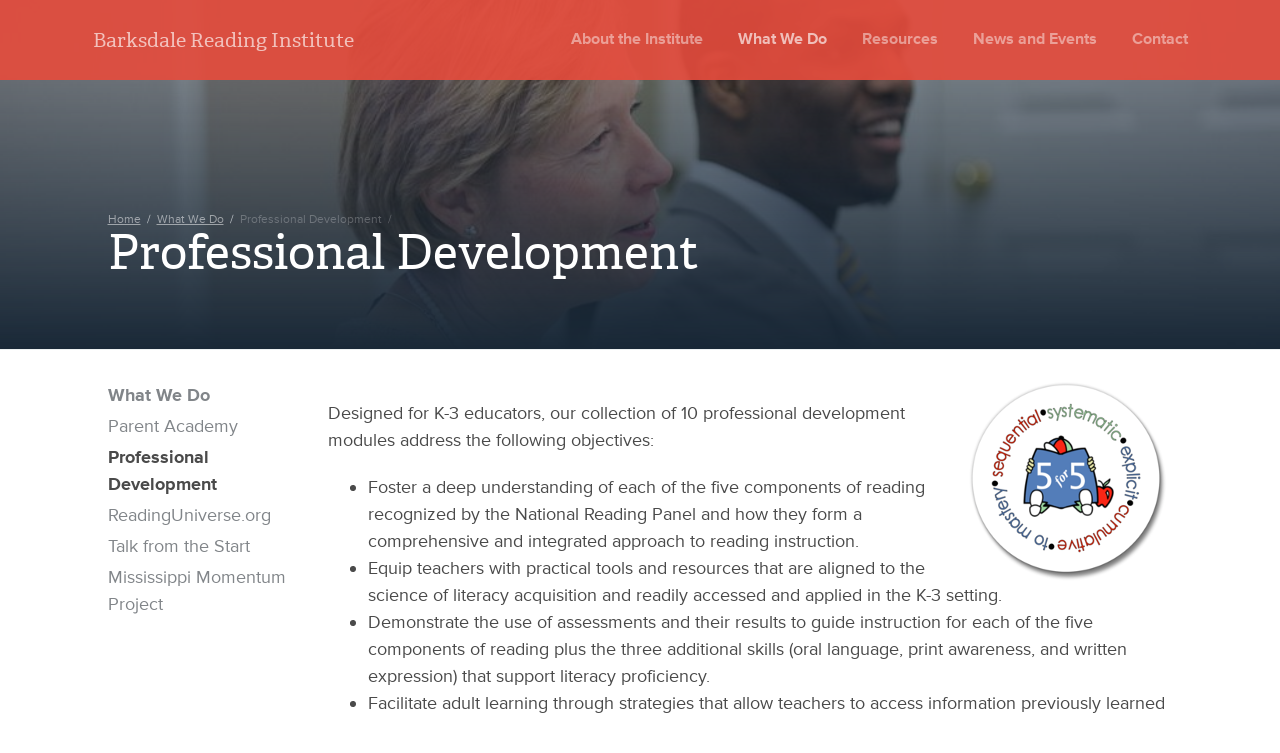

--- FILE ---
content_type: text/html; charset=UTF-8
request_url: https://www.msreads.org/what-we-do/professional-development/
body_size: 7797
content:
<!doctype html>
<html class="no-js" lang="en-US">
<head>
  <meta charset="utf-8">
  <meta http-equiv="X-UA-Compatible" content="IE=edge">
  <meta name="google-site-verification" content="hfQwYkSptn43CHRylu851fTbzf24wg3dWE4UNkBQgZo" />

  <title>Professional Development | Barksdale Reading Institute</title>
  <meta name="viewport" content="width=device-width, initial-scale=1">

  <script type="text/javascript" src="//use.typekit.net/eam1xfr.js"></script>
  <script type="text/javascript">try{Typekit.load();}catch(e){}</script>

  <meta name='robots' content='max-image-preview:large' />
<link rel='dns-prefetch' href='//ajax.googleapis.com' />
<link rel="alternate" title="oEmbed (JSON)" type="application/json+oembed" href="https://www.msreads.org/wp-json/oembed/1.0/embed?url=https%3A%2F%2Fwww.msreads.org%2Fwhat-we-do%2Fprofessional-development%2F" />
<link rel="alternate" title="oEmbed (XML)" type="text/xml+oembed" href="https://www.msreads.org/wp-json/oembed/1.0/embed?url=https%3A%2F%2Fwww.msreads.org%2Fwhat-we-do%2Fprofessional-development%2F&#038;format=xml" />
<style id='wp-img-auto-sizes-contain-inline-css' type='text/css'>
img:is([sizes=auto i],[sizes^="auto," i]){contain-intrinsic-size:3000px 1500px}
/*# sourceURL=wp-img-auto-sizes-contain-inline-css */
</style>
<style id='wp-emoji-styles-inline-css' type='text/css'>

	img.wp-smiley, img.emoji {
		display: inline !important;
		border: none !important;
		box-shadow: none !important;
		height: 1em !important;
		width: 1em !important;
		margin: 0 0.07em !important;
		vertical-align: -0.1em !important;
		background: none !important;
		padding: 0 !important;
	}
/*# sourceURL=wp-emoji-styles-inline-css */
</style>
<style id='wp-block-library-inline-css' type='text/css'>
:root{--wp-block-synced-color:#7a00df;--wp-block-synced-color--rgb:122,0,223;--wp-bound-block-color:var(--wp-block-synced-color);--wp-editor-canvas-background:#ddd;--wp-admin-theme-color:#007cba;--wp-admin-theme-color--rgb:0,124,186;--wp-admin-theme-color-darker-10:#006ba1;--wp-admin-theme-color-darker-10--rgb:0,107,160.5;--wp-admin-theme-color-darker-20:#005a87;--wp-admin-theme-color-darker-20--rgb:0,90,135;--wp-admin-border-width-focus:2px}@media (min-resolution:192dpi){:root{--wp-admin-border-width-focus:1.5px}}.wp-element-button{cursor:pointer}:root .has-very-light-gray-background-color{background-color:#eee}:root .has-very-dark-gray-background-color{background-color:#313131}:root .has-very-light-gray-color{color:#eee}:root .has-very-dark-gray-color{color:#313131}:root .has-vivid-green-cyan-to-vivid-cyan-blue-gradient-background{background:linear-gradient(135deg,#00d084,#0693e3)}:root .has-purple-crush-gradient-background{background:linear-gradient(135deg,#34e2e4,#4721fb 50%,#ab1dfe)}:root .has-hazy-dawn-gradient-background{background:linear-gradient(135deg,#faaca8,#dad0ec)}:root .has-subdued-olive-gradient-background{background:linear-gradient(135deg,#fafae1,#67a671)}:root .has-atomic-cream-gradient-background{background:linear-gradient(135deg,#fdd79a,#004a59)}:root .has-nightshade-gradient-background{background:linear-gradient(135deg,#330968,#31cdcf)}:root .has-midnight-gradient-background{background:linear-gradient(135deg,#020381,#2874fc)}:root{--wp--preset--font-size--normal:16px;--wp--preset--font-size--huge:42px}.has-regular-font-size{font-size:1em}.has-larger-font-size{font-size:2.625em}.has-normal-font-size{font-size:var(--wp--preset--font-size--normal)}.has-huge-font-size{font-size:var(--wp--preset--font-size--huge)}.has-text-align-center{text-align:center}.has-text-align-left{text-align:left}.has-text-align-right{text-align:right}.has-fit-text{white-space:nowrap!important}#end-resizable-editor-section{display:none}.aligncenter{clear:both}.items-justified-left{justify-content:flex-start}.items-justified-center{justify-content:center}.items-justified-right{justify-content:flex-end}.items-justified-space-between{justify-content:space-between}.screen-reader-text{border:0;clip-path:inset(50%);height:1px;margin:-1px;overflow:hidden;padding:0;position:absolute;width:1px;word-wrap:normal!important}.screen-reader-text:focus{background-color:#ddd;clip-path:none;color:#444;display:block;font-size:1em;height:auto;left:5px;line-height:normal;padding:15px 23px 14px;text-decoration:none;top:5px;width:auto;z-index:100000}html :where(.has-border-color){border-style:solid}html :where([style*=border-top-color]){border-top-style:solid}html :where([style*=border-right-color]){border-right-style:solid}html :where([style*=border-bottom-color]){border-bottom-style:solid}html :where([style*=border-left-color]){border-left-style:solid}html :where([style*=border-width]){border-style:solid}html :where([style*=border-top-width]){border-top-style:solid}html :where([style*=border-right-width]){border-right-style:solid}html :where([style*=border-bottom-width]){border-bottom-style:solid}html :where([style*=border-left-width]){border-left-style:solid}html :where(img[class*=wp-image-]){height:auto;max-width:100%}:where(figure){margin:0 0 1em}html :where(.is-position-sticky){--wp-admin--admin-bar--position-offset:var(--wp-admin--admin-bar--height,0px)}@media screen and (max-width:600px){html :where(.is-position-sticky){--wp-admin--admin-bar--position-offset:0px}}

/*# sourceURL=wp-block-library-inline-css */
</style><style id='global-styles-inline-css' type='text/css'>
:root{--wp--preset--aspect-ratio--square: 1;--wp--preset--aspect-ratio--4-3: 4/3;--wp--preset--aspect-ratio--3-4: 3/4;--wp--preset--aspect-ratio--3-2: 3/2;--wp--preset--aspect-ratio--2-3: 2/3;--wp--preset--aspect-ratio--16-9: 16/9;--wp--preset--aspect-ratio--9-16: 9/16;--wp--preset--color--black: #000000;--wp--preset--color--cyan-bluish-gray: #abb8c3;--wp--preset--color--white: #ffffff;--wp--preset--color--pale-pink: #f78da7;--wp--preset--color--vivid-red: #cf2e2e;--wp--preset--color--luminous-vivid-orange: #ff6900;--wp--preset--color--luminous-vivid-amber: #fcb900;--wp--preset--color--light-green-cyan: #7bdcb5;--wp--preset--color--vivid-green-cyan: #00d084;--wp--preset--color--pale-cyan-blue: #8ed1fc;--wp--preset--color--vivid-cyan-blue: #0693e3;--wp--preset--color--vivid-purple: #9b51e0;--wp--preset--gradient--vivid-cyan-blue-to-vivid-purple: linear-gradient(135deg,rgb(6,147,227) 0%,rgb(155,81,224) 100%);--wp--preset--gradient--light-green-cyan-to-vivid-green-cyan: linear-gradient(135deg,rgb(122,220,180) 0%,rgb(0,208,130) 100%);--wp--preset--gradient--luminous-vivid-amber-to-luminous-vivid-orange: linear-gradient(135deg,rgb(252,185,0) 0%,rgb(255,105,0) 100%);--wp--preset--gradient--luminous-vivid-orange-to-vivid-red: linear-gradient(135deg,rgb(255,105,0) 0%,rgb(207,46,46) 100%);--wp--preset--gradient--very-light-gray-to-cyan-bluish-gray: linear-gradient(135deg,rgb(238,238,238) 0%,rgb(169,184,195) 100%);--wp--preset--gradient--cool-to-warm-spectrum: linear-gradient(135deg,rgb(74,234,220) 0%,rgb(151,120,209) 20%,rgb(207,42,186) 40%,rgb(238,44,130) 60%,rgb(251,105,98) 80%,rgb(254,248,76) 100%);--wp--preset--gradient--blush-light-purple: linear-gradient(135deg,rgb(255,206,236) 0%,rgb(152,150,240) 100%);--wp--preset--gradient--blush-bordeaux: linear-gradient(135deg,rgb(254,205,165) 0%,rgb(254,45,45) 50%,rgb(107,0,62) 100%);--wp--preset--gradient--luminous-dusk: linear-gradient(135deg,rgb(255,203,112) 0%,rgb(199,81,192) 50%,rgb(65,88,208) 100%);--wp--preset--gradient--pale-ocean: linear-gradient(135deg,rgb(255,245,203) 0%,rgb(182,227,212) 50%,rgb(51,167,181) 100%);--wp--preset--gradient--electric-grass: linear-gradient(135deg,rgb(202,248,128) 0%,rgb(113,206,126) 100%);--wp--preset--gradient--midnight: linear-gradient(135deg,rgb(2,3,129) 0%,rgb(40,116,252) 100%);--wp--preset--font-size--small: 13px;--wp--preset--font-size--medium: 20px;--wp--preset--font-size--large: 36px;--wp--preset--font-size--x-large: 42px;--wp--preset--spacing--20: 0.44rem;--wp--preset--spacing--30: 0.67rem;--wp--preset--spacing--40: 1rem;--wp--preset--spacing--50: 1.5rem;--wp--preset--spacing--60: 2.25rem;--wp--preset--spacing--70: 3.38rem;--wp--preset--spacing--80: 5.06rem;--wp--preset--shadow--natural: 6px 6px 9px rgba(0, 0, 0, 0.2);--wp--preset--shadow--deep: 12px 12px 50px rgba(0, 0, 0, 0.4);--wp--preset--shadow--sharp: 6px 6px 0px rgba(0, 0, 0, 0.2);--wp--preset--shadow--outlined: 6px 6px 0px -3px rgb(255, 255, 255), 6px 6px rgb(0, 0, 0);--wp--preset--shadow--crisp: 6px 6px 0px rgb(0, 0, 0);}:where(.is-layout-flex){gap: 0.5em;}:where(.is-layout-grid){gap: 0.5em;}body .is-layout-flex{display: flex;}.is-layout-flex{flex-wrap: wrap;align-items: center;}.is-layout-flex > :is(*, div){margin: 0;}body .is-layout-grid{display: grid;}.is-layout-grid > :is(*, div){margin: 0;}:where(.wp-block-columns.is-layout-flex){gap: 2em;}:where(.wp-block-columns.is-layout-grid){gap: 2em;}:where(.wp-block-post-template.is-layout-flex){gap: 1.25em;}:where(.wp-block-post-template.is-layout-grid){gap: 1.25em;}.has-black-color{color: var(--wp--preset--color--black) !important;}.has-cyan-bluish-gray-color{color: var(--wp--preset--color--cyan-bluish-gray) !important;}.has-white-color{color: var(--wp--preset--color--white) !important;}.has-pale-pink-color{color: var(--wp--preset--color--pale-pink) !important;}.has-vivid-red-color{color: var(--wp--preset--color--vivid-red) !important;}.has-luminous-vivid-orange-color{color: var(--wp--preset--color--luminous-vivid-orange) !important;}.has-luminous-vivid-amber-color{color: var(--wp--preset--color--luminous-vivid-amber) !important;}.has-light-green-cyan-color{color: var(--wp--preset--color--light-green-cyan) !important;}.has-vivid-green-cyan-color{color: var(--wp--preset--color--vivid-green-cyan) !important;}.has-pale-cyan-blue-color{color: var(--wp--preset--color--pale-cyan-blue) !important;}.has-vivid-cyan-blue-color{color: var(--wp--preset--color--vivid-cyan-blue) !important;}.has-vivid-purple-color{color: var(--wp--preset--color--vivid-purple) !important;}.has-black-background-color{background-color: var(--wp--preset--color--black) !important;}.has-cyan-bluish-gray-background-color{background-color: var(--wp--preset--color--cyan-bluish-gray) !important;}.has-white-background-color{background-color: var(--wp--preset--color--white) !important;}.has-pale-pink-background-color{background-color: var(--wp--preset--color--pale-pink) !important;}.has-vivid-red-background-color{background-color: var(--wp--preset--color--vivid-red) !important;}.has-luminous-vivid-orange-background-color{background-color: var(--wp--preset--color--luminous-vivid-orange) !important;}.has-luminous-vivid-amber-background-color{background-color: var(--wp--preset--color--luminous-vivid-amber) !important;}.has-light-green-cyan-background-color{background-color: var(--wp--preset--color--light-green-cyan) !important;}.has-vivid-green-cyan-background-color{background-color: var(--wp--preset--color--vivid-green-cyan) !important;}.has-pale-cyan-blue-background-color{background-color: var(--wp--preset--color--pale-cyan-blue) !important;}.has-vivid-cyan-blue-background-color{background-color: var(--wp--preset--color--vivid-cyan-blue) !important;}.has-vivid-purple-background-color{background-color: var(--wp--preset--color--vivid-purple) !important;}.has-black-border-color{border-color: var(--wp--preset--color--black) !important;}.has-cyan-bluish-gray-border-color{border-color: var(--wp--preset--color--cyan-bluish-gray) !important;}.has-white-border-color{border-color: var(--wp--preset--color--white) !important;}.has-pale-pink-border-color{border-color: var(--wp--preset--color--pale-pink) !important;}.has-vivid-red-border-color{border-color: var(--wp--preset--color--vivid-red) !important;}.has-luminous-vivid-orange-border-color{border-color: var(--wp--preset--color--luminous-vivid-orange) !important;}.has-luminous-vivid-amber-border-color{border-color: var(--wp--preset--color--luminous-vivid-amber) !important;}.has-light-green-cyan-border-color{border-color: var(--wp--preset--color--light-green-cyan) !important;}.has-vivid-green-cyan-border-color{border-color: var(--wp--preset--color--vivid-green-cyan) !important;}.has-pale-cyan-blue-border-color{border-color: var(--wp--preset--color--pale-cyan-blue) !important;}.has-vivid-cyan-blue-border-color{border-color: var(--wp--preset--color--vivid-cyan-blue) !important;}.has-vivid-purple-border-color{border-color: var(--wp--preset--color--vivid-purple) !important;}.has-vivid-cyan-blue-to-vivid-purple-gradient-background{background: var(--wp--preset--gradient--vivid-cyan-blue-to-vivid-purple) !important;}.has-light-green-cyan-to-vivid-green-cyan-gradient-background{background: var(--wp--preset--gradient--light-green-cyan-to-vivid-green-cyan) !important;}.has-luminous-vivid-amber-to-luminous-vivid-orange-gradient-background{background: var(--wp--preset--gradient--luminous-vivid-amber-to-luminous-vivid-orange) !important;}.has-luminous-vivid-orange-to-vivid-red-gradient-background{background: var(--wp--preset--gradient--luminous-vivid-orange-to-vivid-red) !important;}.has-very-light-gray-to-cyan-bluish-gray-gradient-background{background: var(--wp--preset--gradient--very-light-gray-to-cyan-bluish-gray) !important;}.has-cool-to-warm-spectrum-gradient-background{background: var(--wp--preset--gradient--cool-to-warm-spectrum) !important;}.has-blush-light-purple-gradient-background{background: var(--wp--preset--gradient--blush-light-purple) !important;}.has-blush-bordeaux-gradient-background{background: var(--wp--preset--gradient--blush-bordeaux) !important;}.has-luminous-dusk-gradient-background{background: var(--wp--preset--gradient--luminous-dusk) !important;}.has-pale-ocean-gradient-background{background: var(--wp--preset--gradient--pale-ocean) !important;}.has-electric-grass-gradient-background{background: var(--wp--preset--gradient--electric-grass) !important;}.has-midnight-gradient-background{background: var(--wp--preset--gradient--midnight) !important;}.has-small-font-size{font-size: var(--wp--preset--font-size--small) !important;}.has-medium-font-size{font-size: var(--wp--preset--font-size--medium) !important;}.has-large-font-size{font-size: var(--wp--preset--font-size--large) !important;}.has-x-large-font-size{font-size: var(--wp--preset--font-size--x-large) !important;}
/*# sourceURL=global-styles-inline-css */
</style>

<style id='classic-theme-styles-inline-css' type='text/css'>
/*! This file is auto-generated */
.wp-block-button__link{color:#fff;background-color:#32373c;border-radius:9999px;box-shadow:none;text-decoration:none;padding:calc(.667em + 2px) calc(1.333em + 2px);font-size:1.125em}.wp-block-file__button{background:#32373c;color:#fff;text-decoration:none}
/*# sourceURL=/wp-includes/css/classic-themes.min.css */
</style>
<link rel='stylesheet' id='contact-form-7-css' href='https://www.msreads.org/wp-content/plugins/contact-form-7/includes/css/styles.css?ver=5.8' type='text/css' media='all' />
<link rel='stylesheet' id='roots_css-css' href='https://www.msreads.org/wp-content/themes/bri2019/assets/css/main.css' type='text/css' media='all' />
<script type="text/javascript" src="https://www.msreads.org/wp-content/themes/bri2019/assets/vendor/modernizr/modernizr.js" id="modernizr-js"></script>
<script type="text/javascript" src="//ajax.googleapis.com/ajax/libs/jquery/1.11.1/jquery.js" id="jquery-js"></script>
<link rel="https://api.w.org/" href="https://www.msreads.org/wp-json/" /><link rel="alternate" title="JSON" type="application/json" href="https://www.msreads.org/wp-json/wp/v2/pages/698" /><link rel="EditURI" type="application/rsd+xml" title="RSD" href="https://www.msreads.org/xmlrpc.php?rsd" />
<meta name="generator" content="WordPress 6.9" />
<link rel="canonical" href="https://www.msreads.org/what-we-do/professional-development/" />
<link rel='shortlink' href='https://www.msreads.org/?p=698' />
<script>window.jQuery || document.write('<script src="https://www.msreads.org/wp-content/themes/bri2019/assets/vendor/jquery/dist/jquery.min.js?1.11.1"><\/script>')</script>
<link rel="icon" href="https://www.msreads.org/wp-content/uploads/2014/09/cropped-Ole-Miss-Lyceum-Logo-32x32.jpg" sizes="32x32" />
<link rel="icon" href="https://www.msreads.org/wp-content/uploads/2014/09/cropped-Ole-Miss-Lyceum-Logo-192x192.jpg" sizes="192x192" />
<link rel="apple-touch-icon" href="https://www.msreads.org/wp-content/uploads/2014/09/cropped-Ole-Miss-Lyceum-Logo-180x180.jpg" />
<meta name="msapplication-TileImage" content="https://www.msreads.org/wp-content/uploads/2014/09/cropped-Ole-Miss-Lyceum-Logo-270x270.jpg" />
		<style type="text/css" id="wp-custom-css">
			.in-the-news {
	display: none;
}		</style>
		
  <link rel="alternate" type="application/rss+xml" title="Barksdale Reading Institute Feed" href="https://www.msreads.org/feed/">
</head>
<body class="wp-singular page-template-default page page-id-698 page-child parent-pageid-12 wp-theme-bri2019 sidebar-primary header-background"data-sidebar="true">

  <!--[if lt IE 8]>
    <div class="alert alert-warning">
      You are using an <strong>outdated</strong> browser. Please <a href="http://browsehappy.com/">upgrade your browser</a> to improve your experience.    </div>
  <![endif]-->

  <div class="wrapper">
    <header class="banner">
    <div class="container">
        <a href="https://www.msreads.org" class="brand">Barksdale Reading Institute</a>
        <nav class="primary-nav">
            <span class="nav-control"><i class="entypo-menu"></i></span>
            <ul id="menu-navigation" class="menu"><li class="dropdown menu-about-the-institute"><a class="dropdown-toggle" data-toggle="dropdown" data-target="#" href="https://www.msreads.org/about-the-institute/">About the Institute <b class="caret"></b></a>
<ul class="dropdown-menu">
	<li class="menu-the-barksdales"><a href="https://www.msreads.org/about-the-institute/the-barksdales/">The Barksdales</a></li>
	<li class="menu-meet-our-staff"><a href="https://www.msreads.org/about-the-institute/meet-our-staff/">Meet Our Staff</a></li>
	<li class="menu-partnerships"><a href="https://www.msreads.org/about-the-institute/partnerships/">Partnerships</a></li>
</ul>
</li>
<li class="active dropdown menu-what-we-do"><a class="dropdown-toggle" data-toggle="dropdown" data-target="#" href="https://www.msreads.org/what-we-do/">What We Do <b class="caret"></b></a>
<ul class="dropdown-menu">
	<li class="menu-readinguniverse-org"><a href="https://www.msreads.org/what-we-do/reading-model/">ReadingUniverse.org</a></li>
</ul>
</li>
<li class="dropdown menu-resources"><a class="dropdown-toggle" data-toggle="dropdown" data-target="#" href="https://www.msreads.org/resources/">Resources <b class="caret"></b></a>
<ul class="dropdown-menu">
	<li class="menu-for-parents"><a href="https://www.msreads.org/resources/for-parents/">For Parents</a></li>
</ul>
</li>
<li class="menu-news-and-events"><a href="https://www.msreads.org/news-and-events/">News and Events</a></li>
<li class="dropdown menu-contact"><a class="dropdown-toggle" data-toggle="dropdown" data-target="#" href="https://www.msreads.org/contact/">Contact <b class="caret"></b></a>
<ul class="dropdown-menu">
	<li class="menu-facebook"><a href="https://www.facebook.com/BarksdaleReading#">Facebook</a></li>
	<li class="menu-twitter"><a href="https://twitter.com/MSreads1">Twitter</a></li>
</ul>
</li>
</ul>        </nav>
    </div>
</header>

    <main>
      
      <header>
    <div class="hero-bg" style="background-image: url(https://www.msreads.org/wp-content/uploads/2017/08/IMG_1378-e1503593154207.jpg);"></div>

  <div class="container">

          <div class="breadcrumbs"><ul><li><a href="https://www.msreads.org">Home</a></li><li><a href="https://www.msreads.org/what-we-do/">What We Do</a></li><li class="active">Professional Development</li></ul></div>        <h1 class="title">Professional Development</h1>
  </div>
  <div class="credit"></div>
</header>
  
  <div class="container">
  <div class="content">
          <p><a href="https://msreads.org.dream.website/wp-content/uploads/2020/09/5for5.png"><img decoding="async" class="size-full wp-image-912 alignright" src="https://msreads.org.dream.website/wp-content/uploads/2020/09/5for5.png" alt="" width="214" height="202" srcset="https://www.msreads.org/wp-content/uploads/2020/09/5for5.png 214w, https://www.msreads.org/wp-content/uploads/2020/09/5for5-159x150.png 159w" sizes="(max-width: 214px) 100vw, 214px" /></a></p>
<p>Designed for K-3 educators, our collection of 10 professional development modules address the following objectives:</p>
<ul>
<li>Foster a deep understanding of each of the five components of reading recognized by the National Reading Panel and how they form a comprehensive and integrated approach to reading instruction.</li>
<li>Equip teachers with practical tools and resources that are aligned to the science of literacy acquisition and readily accessed and applied in the K-3 setting.</li>
<li>Demonstrate the use of assessments and their results to guide instruction for each of the five components of reading plus the three additional skills (oral language, print awareness, and written expression) that support literacy proficiency.</li>
<li>Facilitate adult learning through strategies that allow teachers to access information previously learned and to apply new knowledge and resources to strengthen practice.</li>
</ul>
<p>Training is offered in locations around the state, including Oxford (UM), Cleveland (DSU), Jackson (Mississippi Children&#8217;s Museum), Hattiesburg (USM), Meridian (MSU-Meridian), and Biloxi (WCU-Tradition). To register for a BRI-led professional development module offered through our state&#8217;s Regional Education Service Agencies (RESA), <strong><a href="http://www.msresaservices.com/s/event/search?search=barksdale&amp;description=true">sign up here</a></strong>.</p>
<p>We are working to develop online professional development offerings in response to COVID-19.  Please watch our website and Facebook page for updates. Email <a href="mailto:mmcbride@msreads.org">mmcbride@msreads.org</a> with questions.</p>
<h2>Upcoming Events</h2>
<p>[event_calendar]</p>
    
    
    
    
    
  </div>
      <aside role="complementary">
  <nav class="page-nav">
    <ul>
      <li class="pagenav"><a class="parent" href="https://www.msreads.org/what-we-do/">What We Do</a><ul><li class="page_item page-item-663"><a href="https://www.msreads.org/what-we-do/parent-academy/">Parent Academy</a></li>
<li class="page_item page-item-698 current_page_item"><a href="https://www.msreads.org/what-we-do/professional-development/" aria-current="page">Professional Development</a></li>
<li class="page_item page-item-105"><a href="https://www.msreads.org/what-we-do/reading-model/">ReadingUniverse.org</a></li>
<li class="page_item page-item-914"><a href="https://www.msreads.org/what-we-do/talk-from-the-start/">Talk from the Start</a></li>
<li class="page_item page-item-916"><a href="https://www.msreads.org/what-we-do/mississippi-momentum-project/">Mississippi Momentum Project</a></li>
</ul></li>    </ul>

  </nav>
  </aside><!-- /.sidebar -->  </div>

    </main>

    
        
    <div class="in-the-news">
    <header>
        <div class="title">In The News</div>
    </header>
    
                  <h2><a href="https://www.msreads.org/2023/09/25/hello-world/">Hello world!</a></h2>
          <time class="published" datetime="2023-09-25T21:18:23+00:00">September 25, 2023</time>
        
    </div>    <footer class="content-info" role="contentinfo">
    <nav class="secondary-nav">
      
            <ul id="menu-navigation-1" class="menu">
              <li class="dropdown menu-about-the-institute"><a class="dropdown-toggle" data-toggle="dropdown" data-target="#" href="https://www.msreads.org/about-the-institute/">About the Institute <b class="caret"></b></a>
<ul class="dropdown-menu">
	<li class="menu-the-barksdales"><a href="https://www.msreads.org/about-the-institute/the-barksdales/">The Barksdales</a></li>
	<li class="menu-meet-our-staff"><a href="https://www.msreads.org/about-the-institute/meet-our-staff/">Meet Our Staff</a></li>
	<li class="menu-partnerships"><a href="https://www.msreads.org/about-the-institute/partnerships/">Partnerships</a></li>
</ul>
</li>
<li class="active dropdown menu-what-we-do"><a class="dropdown-toggle" data-toggle="dropdown" data-target="#" href="https://www.msreads.org/what-we-do/">What We Do <b class="caret"></b></a>
<ul class="dropdown-menu">
	<li class="menu-readinguniverse-org"><a href="https://www.msreads.org/what-we-do/reading-model/">ReadingUniverse.org</a></li>
</ul>
</li>
<li class="dropdown menu-resources"><a class="dropdown-toggle" data-toggle="dropdown" data-target="#" href="https://www.msreads.org/resources/">Resources <b class="caret"></b></a>
<ul class="dropdown-menu">
	<li class="menu-for-parents"><a href="https://www.msreads.org/resources/for-parents/">For Parents</a></li>
</ul>
</li>
<li class="menu-news-and-events"><a href="https://www.msreads.org/news-and-events/">News and Events</a></li>
<li class="dropdown menu-contact"><a class="dropdown-toggle" data-toggle="dropdown" data-target="#" href="https://www.msreads.org/contact/">Contact <b class="caret"></b></a>
<ul class="dropdown-menu">
	<li class="menu-facebook"><a href="https://www.facebook.com/BarksdaleReading#">Facebook</a></li>
	<li class="menu-twitter"><a href="https://twitter.com/MSreads1">Twitter</a></li>
</ul>
</li>

              <li class="menu- social facebook">
                <a target="_blank" href="https://www.facebook.com/BarksdaleReading#"><i class="entypo-facebook"></i></a>
              </li>
              <li class="menu- social twitter">
                <a target="_blank" href="http://twitter.com/MSreads1"><i class="entypo-twitter"></i></a>
              </li>
              <li class="menu- social instagram">
                <a target="_blank" href="http://instagram.com/MSreads1"><i class="entypo-instagrem"></i></a>
              </li>
            </ul>
              </nav>
    <img src="https://www.msreads.org/wp-content/themes/bri2019/assets/img/icon.png" alt="" class="icon">
</footer>

<script type="speculationrules">
{"prefetch":[{"source":"document","where":{"and":[{"href_matches":"/*"},{"not":{"href_matches":["/wp-*.php","/wp-admin/*","/wp-content/uploads/*","/wp-content/*","/wp-content/plugins/*","/wp-content/themes/bri2019/*","/*\\?(.+)"]}},{"not":{"selector_matches":"a[rel~=\"nofollow\"]"}},{"not":{"selector_matches":".no-prefetch, .no-prefetch a"}}]},"eagerness":"conservative"}]}
</script>
<script type="text/javascript" src="https://www.msreads.org/wp-content/plugins/contact-form-7/includes/swv/js/index.js?ver=5.8" id="swv-js"></script>
<script type="text/javascript" id="contact-form-7-js-extra">
/* <![CDATA[ */
var wpcf7 = {"api":{"root":"https://www.msreads.org/wp-json/","namespace":"contact-form-7/v1"}};
//# sourceURL=contact-form-7-js-extra
/* ]]> */
</script>
<script type="text/javascript" src="https://www.msreads.org/wp-content/plugins/contact-form-7/includes/js/index.js?ver=5.8" id="contact-form-7-js"></script>
<script type="text/javascript" src="https://www.msreads.org/wp-content/themes/bri2019/assets/js/scripts.js" id="roots_js-js"></script>
<script id="wp-emoji-settings" type="application/json">
{"baseUrl":"https://s.w.org/images/core/emoji/17.0.2/72x72/","ext":".png","svgUrl":"https://s.w.org/images/core/emoji/17.0.2/svg/","svgExt":".svg","source":{"concatemoji":"https://www.msreads.org/wp-includes/js/wp-emoji-release.min.js?ver=6.9"}}
</script>
<script type="module">
/* <![CDATA[ */
/*! This file is auto-generated */
const a=JSON.parse(document.getElementById("wp-emoji-settings").textContent),o=(window._wpemojiSettings=a,"wpEmojiSettingsSupports"),s=["flag","emoji"];function i(e){try{var t={supportTests:e,timestamp:(new Date).valueOf()};sessionStorage.setItem(o,JSON.stringify(t))}catch(e){}}function c(e,t,n){e.clearRect(0,0,e.canvas.width,e.canvas.height),e.fillText(t,0,0);t=new Uint32Array(e.getImageData(0,0,e.canvas.width,e.canvas.height).data);e.clearRect(0,0,e.canvas.width,e.canvas.height),e.fillText(n,0,0);const a=new Uint32Array(e.getImageData(0,0,e.canvas.width,e.canvas.height).data);return t.every((e,t)=>e===a[t])}function p(e,t){e.clearRect(0,0,e.canvas.width,e.canvas.height),e.fillText(t,0,0);var n=e.getImageData(16,16,1,1);for(let e=0;e<n.data.length;e++)if(0!==n.data[e])return!1;return!0}function u(e,t,n,a){switch(t){case"flag":return n(e,"\ud83c\udff3\ufe0f\u200d\u26a7\ufe0f","\ud83c\udff3\ufe0f\u200b\u26a7\ufe0f")?!1:!n(e,"\ud83c\udde8\ud83c\uddf6","\ud83c\udde8\u200b\ud83c\uddf6")&&!n(e,"\ud83c\udff4\udb40\udc67\udb40\udc62\udb40\udc65\udb40\udc6e\udb40\udc67\udb40\udc7f","\ud83c\udff4\u200b\udb40\udc67\u200b\udb40\udc62\u200b\udb40\udc65\u200b\udb40\udc6e\u200b\udb40\udc67\u200b\udb40\udc7f");case"emoji":return!a(e,"\ud83e\u1fac8")}return!1}function f(e,t,n,a){let r;const o=(r="undefined"!=typeof WorkerGlobalScope&&self instanceof WorkerGlobalScope?new OffscreenCanvas(300,150):document.createElement("canvas")).getContext("2d",{willReadFrequently:!0}),s=(o.textBaseline="top",o.font="600 32px Arial",{});return e.forEach(e=>{s[e]=t(o,e,n,a)}),s}function r(e){var t=document.createElement("script");t.src=e,t.defer=!0,document.head.appendChild(t)}a.supports={everything:!0,everythingExceptFlag:!0},new Promise(t=>{let n=function(){try{var e=JSON.parse(sessionStorage.getItem(o));if("object"==typeof e&&"number"==typeof e.timestamp&&(new Date).valueOf()<e.timestamp+604800&&"object"==typeof e.supportTests)return e.supportTests}catch(e){}return null}();if(!n){if("undefined"!=typeof Worker&&"undefined"!=typeof OffscreenCanvas&&"undefined"!=typeof URL&&URL.createObjectURL&&"undefined"!=typeof Blob)try{var e="postMessage("+f.toString()+"("+[JSON.stringify(s),u.toString(),c.toString(),p.toString()].join(",")+"));",a=new Blob([e],{type:"text/javascript"});const r=new Worker(URL.createObjectURL(a),{name:"wpTestEmojiSupports"});return void(r.onmessage=e=>{i(n=e.data),r.terminate(),t(n)})}catch(e){}i(n=f(s,u,c,p))}t(n)}).then(e=>{for(const n in e)a.supports[n]=e[n],a.supports.everything=a.supports.everything&&a.supports[n],"flag"!==n&&(a.supports.everythingExceptFlag=a.supports.everythingExceptFlag&&a.supports[n]);var t;a.supports.everythingExceptFlag=a.supports.everythingExceptFlag&&!a.supports.flag,a.supports.everything||((t=a.source||{}).concatemoji?r(t.concatemoji):t.wpemoji&&t.twemoji&&(r(t.twemoji),r(t.wpemoji)))});
//# sourceURL=https://www.msreads.org/wp-includes/js/wp-emoji-loader.min.js
/* ]]> */
</script>
  </div>


</body>
</html>


--- FILE ---
content_type: text/css
request_url: https://www.msreads.org/wp-content/themes/bri2019/assets/css/main.css
body_size: 6566
content:
/*! normalize.css v2.1.3 | MIT License | git.io/normalize */
@import url(http://weloveiconfonts.com/api/?family=entypo);
article,
aside,
details,
figcaption,
figure,
footer,
header,
hgroup,
main,
nav,
section,
summary {
  display: block;
}

audio,
canvas,
video {
  display: inline-block;
}

audio:not([controls]) {
  display: none;
  height: 0;
}

[hidden],
template {
  display: none;
}

html {
  font-family: sans-serif;
  -ms-text-size-adjust: 100%;
  -webkit-text-size-adjust: 100%;
}

body {
  margin: 0;
}

a {
  background: transparent;
}

a:focus {
  outline: thin dotted;
}

a:active,
a:hover {
  outline: 0;
}

h1 {
  font-size: 2em;
  margin: 0.67em 0;
}

abbr[title] {
  border-bottom: 1px dotted;
}

b,
strong {
  font-weight: bold;
}

dfn {
  font-style: italic;
}

hr {
  box-sizing: content-box;
  height: 0;
}

mark {
  background: #ff0;
  color: #000;
}

code,
kbd,
pre,
samp {
  font-family: monospace, serif;
  font-size: 1em;
}

pre {
  white-space: pre-wrap;
}

q {
  quotes: "\201C" "\201D" "\2018" "\2019";
}

small {
  font-size: 80%;
}

sub,
sup {
  font-size: 75%;
  line-height: 0;
  position: relative;
  vertical-align: baseline;
}

sup {
  top: -0.5em;
}

sub {
  bottom: -0.25em;
}

img {
  border: 0;
}

svg:not(:root) {
  overflow: hidden;
}

figure {
  margin: 0;
}

fieldset {
  border: 1px solid #c0c0c0;
  margin: 0 2px;
  padding: 0.35em 0.625em 0.75em;
}

legend {
  border: 0;
  padding: 0;
}

button,
input,
select,
textarea {
  font-family: inherit;
  font-size: 100%;
  margin: 0;
}

button,
input {
  line-height: normal;
}

button,
select {
  text-transform: none;
}

button,
html input[type="button"],
input[type="reset"],
input[type="submit"] {
  -webkit-appearance: button;
  cursor: pointer;
}

button[disabled],
html input[disabled] {
  cursor: default;
}

input[type="checkbox"],
input[type="radio"] {
  box-sizing: border-box;
  padding: 0;
}

input[type="search"] {
  -webkit-appearance: textfield;
  box-sizing: content-box;
}

input[type="search"]::-webkit-search-cancel-button,
input[type="search"]::-webkit-search-decoration {
  -webkit-appearance: none;
}

button::-moz-focus-inner,
input::-moz-focus-inner {
  border: 0;
  padding: 0;
}

textarea {
  overflow: auto;
  vertical-align: top;
}

table {
  border-collapse: collapse;
  border-spacing: 0;
}

/* entypo */
[class*="entypo-"]:before {
  font-family: 'entypo', sans-serif;
}

.header-background main > header:after, .home main:after {
  background-image: linear-gradient(-180deg, rgba(24, 40, 55, 0.5) 21%, #192837 100%);
}

* {
  box-sizing: border-box;
}

html {
  font-size: 16px;
  line-height: 1.5;
}

body {
  color: #4a4a4a;
  font-family: "proxima-nova", "helvetica neue", helvetica, sans-serif;
  padding-top: 50px;
}
@media only screen and (min-width: 768px) {
  body {
    padding-top: 65px;
  }
}
@media only screen and (min-width: 1024px) {
  body {
    font-size: 1.125rem;
    padding-top: 80px;
  }
}
body.home, body.header-background {
  padding-top: 0;
}

i {
  font-style: normal;
  font-size: 2rem;
}

img {
  max-width: 100%;
}
@media only screen and (min-width: 768px) {
  img.alignright {
    float: right;
    margin-left: 20px;
  }
  img.alignleft {
    float: left;
    margin-right: 20px;
  }
}

figure {
  margin: 0 auto 20px;
}
@media only screen and (min-width: 768px) {
  figure.alignright {
    float: right;
    margin-left: 20px;
    margin-bottom: 20px;
  }
  figure.alignleft {
    float: left;
    margin-right: 20px;
    margin-bottom: 20px;
  }
}
figure a {
  display: block;
}
figure .wp-caption-text {
  font-size: 0.875rem;
  font-style: italic;
  text-align: center;
}

h1, h2, h3, h4, h5, h6 {
  margin: 0;
}

p {
  margin: 0;
}

a {
  color: #3498db;
}
a:hover {
  color: #36a7f2;
}

input, textarea {
  padding: 10px;
  border-radius: 3px;
  border: 1px solid #bdc3c7;
  width: 100%;
}
input:focus, textarea:focus {
  border-color: #3498db;
  box-shadow: 0 0 3px rgba(52, 152, 219, 0.7);
  outline: 0;
}

button, input[type="submit"], .button {
  display: inline-block;
  background: #3498db;
  color: #FFF;
  border: 0;
  border-radius: 3px;
  padding: 8px 14px;
  width: auto;
  text-decoration: none;
}
button:hover, input[type="submit"]:hover, .button:hover {
  background: #36a7f2;
  color: #FFF;
}

.wpcf7-response-output {
  font-family: "proxima-nova", "helvetica neue", helvetica, sans-serif;
}

span.wpcf7-not-valid-tip {
  color: #e74c3c !important;
  font-size: 0.75rem !important;
  display: block;
  font-weight: 700 !important;
}

input.wpcf7-not-valid,
textarea.wpcf7-not-valid {
  border-color: #e74c3c;
}

.container {
  max-width: 62.5em;
  margin: 0 auto;
  position: relative;
}

.banner {
  background: #e74c3c;
  position: fixed;
  top: 0;
  left: 0;
  width: 100%;
  height: 50px;
  z-index: 10000;
}
@media only screen and (min-width: 768px) {
  .banner {
    height: 65px;
    padding: 0 15px;
  }
}
@media only screen and (min-width: 1024px) {
  .banner {
    height: 80px;
    padding: 0 30px;
  }
}
.banner a {
  text-decoration: none;
}
.banner .brand {
  font-family: "adelle", georgia, serif;
  padding: 0 0 0 15px;
  line-height: 50px;
  color: #FFF;
  position: relative;
  z-index: 10;
}
@media only screen and (min-width: 768px) {
  .banner .brand {
    line-height: 65px;
    font-size: 1.15rem;
  }
}
@media only screen and (min-width: 1024px) {
  .banner .brand {
    line-height: 80px;
    font-size: 1.25rem;
  }
}
@media only screen and (min-width: 1300px) {
  .banner .brand {
    padding: 0;
  }
}
.banner .primary-nav {
  position: absolute;
  top: 0;
  right: 0;
  height: 50px;
  width: 100%;
}
@media only screen and (min-width: 768px) {
  .banner .primary-nav {
    display: inline-block;
    padding: 0 15px 0 0;
    width: auto;
  }
}
@media only screen and (min-width: 768px) {
  .banner .primary-nav {
    height: 65px;
    padding: 8px 0;
  }
}
@media only screen and (min-width: 1024px) {
  .banner .primary-nav {
    height: 80px;
    padding: 12px 0;
  }
}
.banner .primary-nav .nav-control {
  display: inline-block;
  width: 50px;
  height: 50px;
  position: absolute;
  top: 0;
  right: 0;
  color: #FFF;
}
.banner .primary-nav .nav-control:hover {
  background: rgba(0, 0, 0, 0.3);
}
.banner .primary-nav .nav-control i {
  position: absolute;
  top: 50%;
  left: 50%;
  -webkit-transform: translate(-50%, -50%);
          transform: translate(-50%, -50%);
}
@media only screen and (min-width: 768px) {
  .banner .primary-nav .nav-control {
    display: none;
  }
}
.banner .primary-nav ul {
  list-style: none outside none;
  margin: 0;
  padding: 0;
}
.banner .primary-nav ul a {
  border-bottom: 1px solid #1a2531;
  display: block;
  padding: 15px 6px;
  color: #FFF;
  font-weight: 600;
}
@media only screen and (min-width: 1024px) {
  .banner .primary-nav ul a {
    padding: 15px;
  }
}
.banner .primary-nav ul a:hover {
  background: #1a2531;
}
@media only screen and (min-width: 768px) {
  .banner .primary-nav ul a {
    border: 0;
    color: rgba(255, 255, 255, 0.7);
    display: inline-block;
    font-size: 0.875rem;
  }
  .banner .primary-nav ul a:hover {
    background: transparent;
    color: #FFF;
  }
}
@media only screen and (min-width: 1024px) {
  .banner .primary-nav ul a {
    font-size: 1rem;
  }
}
.banner .primary-nav ul a i {
  font-size: 1rem;
}
.banner .primary-nav ul li.active a {
  color: #FFF;
}
.banner .primary-nav ul li.menu- {
  display: none;
}
.banner .primary-nav > ul {
  background: #2c3e50;
  position: absolute;
  top: 100%;
  right: 0;
  width: 100%;
  display: none;
  box-shadow: 0 5px 5px rgba(0, 0, 0, 0.6);
}
@media only screen and (min-width: 768px) {
  .banner .primary-nav > ul {
    position: static;
    display: block;
    background: transparent;
    box-shadow: 0 0 0;
  }
}
@media only screen and (min-width: 768px) {
  .banner .primary-nav > ul li {
    display: inline-block;
  }
}
.banner .primary-nav > ul li.has-subnav {
  position: relative;
}
.banner .primary-nav > ul li.has-subnav .subnav-control {
  position: absolute;
  height: 54px;
  width: 50px;
  top: 0;
  right: 0;
  border-left: 1px solid rgba(26, 37, 49, 0.2);
}
.banner .primary-nav > ul li.has-subnav .subnav-control:after {
  content: '\E75C';
  font-family: "entypo";
  color: rgba(255, 255, 255, 0.5);
  position: absolute;
  top: 50%;
  left: 50%;
  -webkit-transform: translate(-50%, -50%);
          transform: translate(-50%, -50%);
}
@media only screen and (min-width: 768px) {
  .banner .primary-nav > ul li.has-subnav:after {
    display: none;
  }
}
.banner .primary-nav > ul ul {
  background: #1a2531;
  display: none;
}
.banner .primary-nav > ul ul a {
  padding: 10px 10px 10px 25px;
}
.banner .primary-nav.open .nav-control {
  background: #2c3e50;
}
.banner .primary-nav.open > ul {
  display: block;
}

.home .banner {
  color: #FFF;
  transition: background 0.5s ease;
  top: 0;
}
.home .banner.opaque {
  background: #e74c3c;
}
.home .banner a {
  color: #FFF;
  text-decoration: none;
}

@media only screen and (min-width: 768px) {
  .header-background .banner {
    background: rgba(231, 76, 60, 0.9);
  }
}

@media only screen and (min-width: 768px) {
  main .container {
    *zoom: 1;
  }
  main .container:before, main .container:after {
    content: " ";
    display: table;
  }
  main .container:after {
    clear: both;
  }
}
main > header {
  border-bottom: 1px solid #ecf0f1;
  padding: 15px;
}
@media only screen and (min-width: 768px) {
  main > header {
    padding: 30px;
  }
}
@media only screen and (min-width: 1300px) {
  main > header {
    padding: 40px 0;
  }
}
main > header .title {
  font-family: "adelle", georgia, serif;
  font-weight: 400;
}
main > .container > .content {
  *zoom: 1;
  padding: 15px;
}
main > .container > .content:before, main > .container > .content:after {
  content: " ";
  display: table;
}
main > .container > .content:after {
  clear: both;
}
@media only screen and (min-width: 768px) {
  main > .container > .content {
    padding: 30px;
  }
}
@media only screen and (min-width: 1300px) {
  main > .container > .content {
    padding: 40px 0;
  }
}
main > .container > .content p {
  margin-bottom: 20px;
}
main > .container > .content img {
  max-width: 100%;
  height: auto;
}
main aside {
  border-bottom: 1px solid #ecf0f1;
  border-top: 1px solid #ecf0f1;
  padding: 15px;
}
@media only screen and (min-width: 768px) {
  main aside {
    border: 0;
    padding: 30px 15px 30px 30px;
    width: 250px;
    float: left;
  }
}
@media only screen and (min-width: 1300px) {
  main aside {
    padding: 40px 40px 40px 0;
  }
}
main aside a {
  color: #818589;
  display: block;
  padding: 2px 0;
  text-decoration: none;
}
main aside a:hover {
  color: #3498db;
}
main aside a.parent {
  font-weight: 700;
}
main aside a.current {
  color: #4a4a4a;
  font-weight: 700;
}
main aside ul {
  list-style: none outside none;
  margin: 0;
  padding: 0;
}
main aside ul ul ul {
  display: none;
  padding-left: 15px;
}
main aside .page-item-140 > a {
  display: none;
}
main aside .page-item-140 ul a {
  margin-bottom: 4px;
}
main aside .page-item-140 ul a:before {
  content: 'Teacher Profile';
  display: block;
  font-size: 0.7rem;
  font-weight: 600;
  text-transform: uppercase;
  letter-spacing: 0.05rem;
  color: #bdc3c7;
  margin-bottom: -4px;
}
main aside .page-item-140 ul a:hover:before {
  color: #3498db;
}
main aside .current_page_item > a {
  color: #4a4a4a;
  font-weight: 700;
}
main aside .current_page_item > a:hover:before {
  color: #bdc3c7;
}
main aside .current_page_item ul {
  display: block;
}
main aside .current_page_parent ul {
  display: block;
}

.breadcrumbs {
  font-size: 0.75rem;
  color: #bdc3c7;
}
.breadcrumbs ul {
  list-style: none outside none;
  margin: 0;
  padding: 0;
}
.breadcrumbs li {
  display: inline-block;
}
.breadcrumbs li:after {
  content: '/';
  margin: 0 6px;
}
.breadcrumbs li:last-child {
  content: '';
  margin: 0;
}
.breadcrumbs a {
  color: #818589;
}
.breadcrumbs a:hover {
  color: #4a4a4a;
}
.breadcrumbs a[href$="/teacher-profiles/"] {
  text-decoration: none;
  pointer-events: none;
}

@media only screen and (min-width: 768px) {
  .sidebar-primary main > .container > .content {
    padding: 30px 30px 30px 0;
    width: calc(100% - 250px);
    float: right;
  }
}
@media only screen and (min-width: 1300px) {
  .sidebar-primary main > .container > .content {
    padding: 40px 0;
  }
}

.header-background .banner .brand, .header-background .banner nav {
  opacity: 0.65;
  transition: all 0.3s ease;
}
.header-background .banner:hover .brand, .header-background .banner:hover nav {
  opacity: 1;
}
.header-background .banner.menu-open .brand, .header-background .banner.menu-open nav {
  opacity: 1;
}
.header-background .banner.opaque {
  background: #e74c3c;
}
.header-background .banner.opaque .brand, .header-background .banner.opaque nav {
  opacity: 1;
}

.header-background main > header {
  position: relative;
  height: 350px;
}
.header-background main > header:after {
  content: '';
  position: absolute;
  top: 0;
  left: 0;
  width: 100%;
  height: 100%;
  z-index: 2;
}
.header-background main > header .container {
  position: relative;
  z-index: 3;
  position: absolute;
  top: 50%;
  left: 50%;
  -webkit-transform: translate(-50%, -50%);
          transform: translate(-50%, -50%);
  top: 70%;
  z-index: 3;
  width: 100%;
  padding: 15px;
}
@media only screen and (min-width: 768px) {
  .header-background main > header .container {
    padding: 0 30px;
  }
}
@media only screen and (min-width: 1300px) {
  .header-background main > header .container {
    padding: 0;
  }
}
.header-background main > header .breadcrumbs {
  text-align: left;
}
.header-background main > header .breadcrumbs a {
  color: rgba(255, 255, 255, 0.5);
}
.header-background main > header .breadcrumbs a:hover {
  color: #3498db;
}
.header-background main > header .breadcrumbs .active {
  color: rgba(255, 255, 255, 0.25);
}
.header-background main > header .title {
  color: #FFF;
  text-align: left;
  font-size: 3rem;
  font-weight: 400;
  line-height: 1;
}
.header-background main > header .credit {
  position: absolute;
  bottom: 0;
  font-size: 0.75rem;
  padding: 10px 14px;
  color: #FFF;
  opacity: 0.4;
  z-index: 3;
  left: 50%;
  -webkit-transform: translateX(-50%);
          transform: translateX(-50%);
}
@media only screen and (min-width: 768px) {
  .header-background main > header .credit {
    font-size: 0.875rem;
    right: 0;
    left: auto;
    -webkit-transform: translateX(0);
            transform: translateX(0);
  }
}

.hero-bg {
  position: fixed;
  top: 0;
  z-index: 1;
  overflow: hidden;
  width: 100%;
  max-width: none;
  left: 50%;
  -webkit-transform: translateX(-50%);
          transform: translateX(-50%);
  background-size: cover;
  background-position: center center;
}
.hero-bg img {
  max-width: none;
  position: absolute;
}
.hero-bg img.wh {
  height: 100%;
}
.hero-bg img.ww {
  width: 100%;
}
.hero-bg img.stretch {
  width: 100%;
  height: auto;
}
.hero-bg #heroCanvas {
  position: fixed;
  top: 0;
  left: 0;
  width: 100% !important;
  height: 100% !important;
  opacity: 0;
}

.header-background .hero-bg {
  position: absolute;
  height: 100%;
  background-size: cover;
  background-position: center center;
}

.home main {
  position: relative;
  z-index: 2;
  overflow: hidden;
  min-height: 480px;
  max-height: 650px;
}
@media only screen and (min-width: 1024px) {
  .home main {
    max-height: none;
    min-height: 600px;
  }
}
.home main:after {
  content: '';
  position: absolute;
  top: 0;
  left: 0;
  width: 100%;
  height: 100%;
  z-index: 2;
}
.home main > * {
  position: relative;
  z-index: 3;
}
.home main .bg-slideshow {
  position: fixed;
  z-index: 1;
  top: 0;
  left: 0;
  height: 100%;
  width: 100%;
}
.home main .bg-slideshow .slides {
  margin: 0;
  padding: 0;
  list-style: none outside none;
}
.home main .hero-bg {
  position: fixed;
  z-index: 1;
}
.home main .statement {
  padding: 0 15px;
  color: #FFF;
  font-weight: 300;
  font-family: "adelle", georgia, serif;
  font-size: 1.25rem;
  text-align: center;
  position: absolute;
  top: 50%;
  left: 50%;
  -webkit-transform: translate(-50%, -50%);
          transform: translate(-50%, -50%);
  top: 50%;
  width: 100%;
}
@media only screen and (max-width: 480px) {
  .home main .statement br {
    display: none;
  }
}
@media only screen and (min-width: 480px) {
  .home main .statement {
    font-size: 4.5vw;
  }
}
@media only screen and (min-width: 768px) {
  .home main .statement {
    font-size: 4vw;
  }
}
@media only screen and (min-width: 1024px) {
  .home main .statement {
    font-size: 2.5625rem;
    font-weight: 100;
  }
}

.list .list-item {
  margin-bottom: 30px;
}
.list .list-item:last-child {
  margin: 0;
}
.list .list-item header {
  margin-bottom: 10px;
}
.list .list-item header .name {
  font-size: 1rem;
  line-height: 1.15;
}
@media only screen and (min-width: 480px) {
  .list .list-item header .name {
    font-size: 1.25rem;
  }
}
.list .list-item header a, .list .list-item header .title {
  font-size: 0.875rem;
  position: relative;
  top: -4px;
}
.list .list-item header a {
  color: #3498db;
  text-decoration: none;
}
.list .list-item header a:before {
  content: '\1F517';
  font-family: "entypo";
  font-size: 0.7em;
  margin-right: 4px;
  color: #bdc3c7;
}
.list .list-item header a.staff-email i {
  font-size: 1rem;
  line-height: 1rem;
  height: 1rem;
  position: relative;
  top: 4px;
  margin-left: 5px;
}
.list .list-item header a.staff-email:before {
  content: '';
  display: none;
}
.list .list-item header .title {
  color: #818589;
}

.photo-list .list-item {
  position: relative;
}
.photo-list .list-item header {
  padding: 8px 0 8px 70px;
  height: 60px;
}
.photo-list .list-item .image {
  width: 60px;
  height: 60px;
  border-radius: 30px;
  overflow: hidden;
  background-size: cover;
  background-position: center center;
  position: absolute;
  top: 0;
  left: 0;
}
.photo-list .list-item .content {
  font-size: 0.9rem;
}
@media only screen and (min-width: 480px) {
  .photo-list .list-item .content {
    padding-left: 70px;
    font-size: 1rem;
  }
}

.articles article {
  border-bottom: 1px solid #ecf0f1;
  margin: 0 -15px;
  padding: 15px 30px;
}
@media only screen and (min-width: 768px) {
  .articles article {
    padding: 40px 15px;
  }
}
.articles article:first-child {
  margin-top: -15px;
}
.articles article:last-child {
  border: 0;
}
.articles article time {
  color: #bdc3c7;
  font-size: 0.75rem;
  text-transform: uppercase;
  letter-spacing: 0.1rem;
}
.articles article .title {
  color: #3498db;
  font-size: 1.25rem;
  font-weight: 400;
  line-height: 1.15;
  margin: 5px 0 10px;
}
@media only screen and (min-width: 768px) {
  .articles article .title {
    font-size: 1.5rem;
  }
}
.articles article .title i {
  color: #bdc3c7;
  font-size: 0.75em;
  margin-right: 5px;
}
.articles article .excerpt {
  margin: 0;
}
.articles article .source {
  color: #818589;
  font-size: 0.875rem;
}

.pagination {
  margin: 0 -15px;
  padding: 15px;
  border-top: 1px solid #ecf0f1;
  border-bottom: 1px solid #ecf0f1;
  font-size: 0.875rem;
  position: relative;
  text-align: center;
}
@media only screen and (min-width: 768px) {
  .pagination {
    font-size: 1rem;
    border-bottom: 0;
    padding: 40px 0;
  }
}
.pagination a {
  text-decoration: none;
  position: absolute;
  padding: 15px;
  top: -15px;
}
@media only screen and (min-width: 768px) {
  .pagination a {
    top: 0;
  }
}
.pagination a:hover {
  background: #fbfcfc;
}
@media only screen and (min-width: 768px) {
  .pagination a {
    padding: 0;
  }
  .pagination a:hover {
    background: transparent;
  }
}
.pagination a.prev {
  left: 0;
}
.pagination a.next {
  right: 0;
}
.pagination .current {
  font-weight: 700;
  letter-spacing: -0.015rem;
}

@media only screen and (min-width: 768px) {
  .addresses {
    float: left;
    width: 55.66666667%;
  }
}
.addresses .address {
  margin-bottom: 20px;
}
@media only screen and (min-width: 768px) {
  .addresses .address {
    float: left;
    width: 50%;
  }
}
.addresses .address .title {
  font-size: 0.875rem;
  font-weight: 700;
}
.addresses .address [itemprop="telephone"], .addresses .address [itemprop="faxNumber"] {
  display: block;
  margin-top: 8px;
}
.addresses .address small {
  display: block;
  font-weight: 700;
  color: #818589;
}

.form {
  margin: 0 -15px;
  padding: 25px 15px;
  border-top: 1px solid #ecf0f1;
  border-bottom: 1px solid #ecf0f1;
}
@media only screen and (min-width: 768px) {
  .form {
    border: 0;
    padding: 0 15px 15px 15px;
    width: 45.333333333%;
    float: left;
  }
}
.form .input-group {
  margin: 0 0 15px;
}
.form .input-group label, .form .input-group input {
  display: block;
  width: 100%;
}
.form .input-group label {
  color: #818589;
  font-size: 0.75rem;
  font-weight: 700;
  margin: 0 0 4px;
}

.parent-pageid-140 main > header {
  padding-top: 80px;
}
.parent-pageid-140 main > header .container {
  position: relative;
}
.parent-pageid-140 main > header .headshot {
  width: 200px;
  height: 200px;
  border-radius: 100px;
  background-size: cover;
  margin: 20px auto;
}
@media only screen and (min-width: 768px) {
  .parent-pageid-140 main > header .headshot {
    position: absolute;
    left: 0;
    top: -40px;
  }
}
@media only screen and (min-width: 768px) {
  .parent-pageid-140 main > header .title-container {
    padding-left: 250px;
  }
}
.parent-pageid-140 main > header .position {
  color: #818589;
  font-size: 1rem;
  font-weight: normal;
}
.parent-pageid-140 main aside {
  margin-top: 40px;
}

.partnership-intro {
  max-width: 600px;
  margin-top: 20px;
  color: #3498db;
  font-size: 1.3125rem;
}

.partner-list {
  display: -ms-flexbox;
  display: flex;
  -ms-flex-direction: row;
      flex-direction: row;
  -ms-flex-flow: wrap;
      flex-flow: wrap;
  margin: 0;
}
@media only screen and (min-width: 768px) {
  .partner-list {
    margin: 0 -2rem;
  }
}
.partner-list .partner {
  display: -ms-flexbox;
  display: flex;
  -ms-flex-direction: column;
      flex-direction: column;
  -ms-flex-preferred-size: 100%;
      flex-basis: 100%;
  padding: 20px 0;
}
@media only screen and (min-width: 768px) {
  .partner-list .partner {
    -ms-flex-preferred-size: 50%;
        flex-basis: 50%;
    padding: 40px 2rem;
  }
}
@media only screen and (min-width: 1024px) {
  .partner-list .partner {
    -ms-flex-preferred-size: 33.33333%;
        flex-basis: 33.33333%;
  }
}
.partner-list .partner a {
  color: #e74c3c;
  font-weight: 600;
  font-size: 0.875rem;
}
.partner-list .logo {
  max-width: 280px;
  margin-bottom: 20px;
}
@media only screen and (min-width: 768px) {
  .partner-list .logo {
    display: -ms-flexbox;
    display: flex;
    -ms-flex-align: center;
        align-items: center;
    height: 150px;
  }
}
.partner-list .logo img {
  max-height: 150px;
}

.single-post .post header {
  border-bottom: 1px solid #ecf0f1;
  padding: 15px;
}
@media only screen and (min-width: 768px) {
  .single-post .post header {
    padding: 40px 0;
  }
}
.single-post .post header time {
  font-size: 0.75rem;
  color: #818589;
}
.single-post .post header .title {
  font-family: "adelle", georgia, serif;
  font-weight: 400;
}
.single-post .post .content {
  border-bottom: 1px solid #ecf0f1;
  padding: 15px;
}
@media only screen and (min-width: 768px) {
  .single-post .post .content {
    border: 0;
    padding: 40px 0;
  }
}
.single-post .post .content p {
  margin-bottom: 20px;
}
.single-post .post .content p:last-child {
  margin: 0;
}

.file-list .file {
  display: inline-block;
  padding: 15px;
  border: 1px solid #ecf0f1;
  border-radius: 10px;
  margin-bottom: 10px;
  text-decoration: none;
}
.file-list .file:before {
  content: '\1F4E5';
  font-family: "entypo";
  margin-right: 7px;
  color: #bdc3c7;
  font-size: 0.875em;
}
.file-list .file:hover {
  background: #3498db;
  color: #FFF;
}
.file-list .file:hover:before {
  color: rgba(255, 255, 255, 0.5);
}

#slider .slides, #carousel .slides {
  margin: 0;
  padding: 0;
  *zoom: 1;
  list-style: none outside none;
}
#slider .slides:before, #slider .slides:after, #carousel .slides:before, #carousel .slides:after {
  content: " ";
  display: table;
}
#slider .slides:after, #carousel .slides:after {
  clear: both;
}

#carousel {
  margin-bottom: 40px;
}
#carousel li {
  opacity: 0.6;
  margin-right: 10px;
  cursor: pointer;
}
#carousel li:hover {
  opacity: 1;
}
#carousel li.flex-active-slide {
  opacity: 1;
}

.in-the-news {
  background-color: #FFF;
  background-image: url(../img/in-the-news-bg.png);
  background-size: cover;
  background-position: center center;
  padding: 30px;
  text-align: center;
  position: relative;
  border-top: 1px solid #ecf0f1;
  z-index: 2;
}
@media only screen and (min-width: 768px) {
  .in-the-news {
    padding: 50px;
  }
}
@media only screen and (min-width: 1024px) {
  .in-the-news {
    padding: 100px;
  }
}
.in-the-news .title {
  font-size: 0.75rem;
  font-weight: 400;
  letter-spacing: 0.15rem;
  color: #bdc3c7;
  text-transform: uppercase;
}
.in-the-news h2 {
  font-family: "adelle", georgia, serif;
  font-weight: 400;
  line-height: 1.2;
  margin: 15px 0;
}
@media only screen and (min-width: 1024px) {
  .in-the-news h2 {
    font-size: 2rem;
  }
}
.in-the-news h2 a {
  cursor: pointer;
  color: #976EAF;
  text-decoration: none;
}
.in-the-news h2 a:hover {
  color: #a76cca;
}
.in-the-news .published {
  color: #2c3e50;
}
.in-the-news cite {
  color: #bdc3c7;
  font-style: normal;
  font-weight: 700;
  font-size: 0.875rem;
}

.content-info {
  background: #ecf0f1;
  padding: 15px;
  text-align: center;
  position: relative;
  z-index: 2;
}
@media only screen and (min-width: 768px) {
  .content-info {
    padding: 50px 15px;
    background: #FFF;
    border-top: 1px solid #ecf0f1;
  }
}
.content-info nav {
  display: none;
}
@media only screen and (min-width: 768px) {
  .content-info nav {
    display: inline-block;
    margin: 0 auto;
  }
  .content-info nav ul {
    list-style: none outside none;
    margin: 0;
    padding: 0;
    text-align: left;
  }
  .content-info nav a {
    color: #818589;
    text-decoration: none;
  }
  .content-info nav a i {
    font-size: 1rem;
  }
  .content-info nav a:hover {
    color: #4a4a4a;
  }
  .content-info nav > ul > li {
    display: inline-block;
    vertical-align: top;
    margin-right: -4px;
    padding: 0 10px;
  }
}
@media only screen and (min-width: 768px) and (min-width: 1024px) {
  .content-info nav > ul > li {
    padding: 0 20px;
  }
  .content-info nav > ul > li.menu- {
    padding: 0 10px;
  }
}
@media only screen and (min-width: 768px) {
  .content-info nav > ul > li.menu- a {
    background: #ecf0f1;
    color: #FFF;
    display: block;
    width: 30px;
    height: 30px;
    position: relative;
    border-radius: 4px;
  }
  .content-info nav > ul > li.menu- a[href*="facebook"] {
    background: #405d9b;
  }
  .content-info nav > ul > li.menu- a[href*="twitter"] {
    background: #55acee;
  }
  .content-info nav > ul > li.menu- a[href*="instagram"] {
    background: #222222;
  }
  .content-info nav > ul > li.menu- a i {
    position: absolute;
    top: 50%;
    left: 50%;
    -webkit-transform: translate(-50%, -50%);
            transform: translate(-50%, -50%);
  }
  .content-info nav > ul > li > a {
    font-weight: 700;
  }
}
.content-info .icon {
  display: block;
  margin: 0 auto;
  width: 60px;
}
@media only screen and (min-width: 768px) {
  .content-info .icon {
    display: inline-block;
    vertical-align: top;
    margin-left: 30px;
    width: 100px;
  }
}

.section--priorities {
  position: relative;
  padding: 3rem 0;
  background-color: #3498db;
  color: #FFF;
  z-index: 2;
}
@media only screen and (min-width: 480px) {
  .section--priorities {
    padding: 5rem 0;
  }
}
.section--priorities .container {
  padding: 0 15px;
}
.section--priorities .section__heading,
.section--priorities .section__content {
  text-align: center;
}
.section--priorities .section__heading {
  font-family: "adelle", georgia, serif;
  font-size: 24px;
}
@media only screen and (min-width: 1024px) {
  .section--priorities .section__heading {
    font-size: 32px;
  }
}
.section--priorities .section__content {
  max-width: 500px;
  margin: 0 auto;
  font-size: 20px;
}

.priorities-slider {
  position: relative;
  max-width: 650px;
  margin: 4rem auto;
}
.priorities-slider .slides {
  margin: 0;
  padding: 0;
}
.priorities-slider .slide {
  margin: 0 3rem;
  padding: 1.5rem 2rem;
  background-color: #FFF;
  box-shadow: 0 0 20px 0 rgba(0, 0, 0, 0.13);
}
@media only screen and (min-width: 768px) {
  .priorities-slider .slide {
    margin: 0 1rem;
    padding: 3rem 4rem;
  }
}
.priorities-slider .slide .title {
  margin-bottom: 0.5rem;
  font-size: 18px;
  font-weight: 600;
  color: #e74c3c;
  letter-spacing: 3px;
  line-height: 1.25;
  text-transform: uppercase;
}
@media only screen and (min-width: 768px) {
  .priorities-slider .slide .title {
    font-size: 20px;
  }
}
.priorities-slider .slide .description {
  font-size: 16px;
  color: #4a4a4a;
}
@media only screen and (min-width: 768px) {
  .priorities-slider .slide .description {
    font-size: 18px;
  }
}
.priorities-slider .flex-control-nav {
  position: absolute;
  top: 100%;
  left: 50%;
  margin: 1rem 0;
  padding: 0;
  list-style: none;
  text-align: center;
  -webkit-transform: translateX(-50%);
          transform: translateX(-50%);
}
.priorities-slider .flex-control-nav li {
  overflow: hidden;
  display: inline-block;
  margin: 0 0.5rem;
}
.priorities-slider .flex-control-nav li a {
  display: block;
  width: 8px;
  height: 8px;
  text-indent: -9999px;
  background-color: #FFF;
  border-radius: 100%;
  opacity: 0.3;
}
.priorities-slider .flex-control-nav li a.flex-active {
  opacity: 0.7;
}
.priorities-slider .flex-direction-nav {
  position: absolute;
  top: 50%;
  width: 100%;
  margin: 0;
  padding: 0;
  list-style: none;
  -webkit-transform: translateY(-50%);
          transform: translateY(-50%);
}
.priorities-slider .flex-prev,
.priorities-slider .flex-next {
  overflow: hidden;
  position: absolute;
  top: 50%;
  width: 26px;
  height: 26px;
  background-image: url("../img/slider-arrow.svg");
  text-indent: -9999px;
  background-size: cover;
  -webkit-transform: translateY(-50%);
          transform: translateY(-50%);
}
.priorities-slider .flex-prev.flex-disabled,
.priorities-slider .flex-next.flex-disabled {
  opacity: 0.25;
  pointer-events: none;
}
@media only screen and (min-width: 768px) {
  .priorities-slider .flex-prev,
  .priorities-slider .flex-next {
    width: 30px;
    height: 30px;
  }
}
.priorities-slider .flex-prev {
  left: 0.2rem;
  -webkit-transform: translateY(-50%) rotate(180deg);
          transform: translateY(-50%) rotate(180deg);
}
@media only screen and (min-width: 768px) {
  .priorities-slider .flex-prev {
    right: 100%;
    right: calc(100% + 1rem);
    left: auto;
  }
}
.priorities-slider .flex-next {
  right: 0.2rem;
}
@media only screen and (min-width: 768px) {
  .priorities-slider .flex-next {
    left: 100%;
    left: calc(100% + 1rem);
    right: auto;
  }
}

.section--features {
  position: relative;
  padding: 3rem 0;
  background-color: #e74c3c;
  z-index: 2;
}
@media only screen and (min-width: 480px) {
  .section--features {
    padding: 5rem 0;
  }
}
.section--features .container {
  max-width: 56.25em;
  padding: 0 15px;
}
.section--features a {
  color: #FFF;
  text-decoration: none !important;
}
.section--features a:hover {
  color: #FFF;
}
.section--features .feature {
  overflow: hidden;
}
.section--features .feature__left {
  width: 425px;
  max-width: 300px;
  margin: 0 auto;
  border-radius: 100%;
  border: 10px solid #BF3527;
}
@media only screen and (min-width: 480px) {
  .section--features .feature__left {
    position: absolute;
    top: 50%;
    right: 50%;
    max-width: 47%;
    border-width: 15px;
    -webkit-transform: translateY(-50%);
            transform: translateY(-50%);
  }
}
.section--features .feature__image {
  display: block;
  height: 0;
  padding-bottom: 100%;
  border-radius: 100%;
  background-size: cover;
}
.section--features .feature__right {
  text-align: center;
  margin-top: 2rem;
}
@media only screen and (min-width: 480px) {
  .section--features .feature__right {
    float: right;
    width: 45%;
    margin: 0;
    text-align: left;
  }
}
.section--features .feature__title {
  font-family: "adelle", georgia, serif;
  font-size: 24px;
  font-weight: normal;
}
@media only screen and (min-width: 1024px) {
  .section--features .feature__title {
    font-size: 32px;
  }
}
.section--features .feature__content {
  font-size: 18px;
}

.gallery {
  position: relative;
  margin-bottom: 1rem;
}
.gallery .flex-viewport,
.gallery .gallery-row {
  display: -ms-flexbox;
  display: flex;
  -ms-flex-align: center;
      align-items: center;
}
.gallery [class*="col-"] {
  padding: 0;
}
.gallery img {
  display: block;
  width: auto;
  max-height: 600px;
  margin: 0 auto;
}
.gallery .flex-direction-nav {
  position: absolute;
  top: 50%;
  width: 100%;
  margin: 0;
  padding: 0;
  list-style: none;
  -webkit-transform: translateY(-50%);
          transform: translateY(-50%);
}
.gallery .flex-prev,
.gallery .flex-next {
  position: absolute;
  top: 50%;
  width: 26px;
  height: 26px;
  background-image: url("../img/slider-arrow.svg");
  background-color: rgba(0, 0, 0, 0.1);
  background-size: cover;
  border-radius: 100%;
  text-indent: -9999px;
  -webkit-transform: translateY(-50%);
          transform: translateY(-50%);
}
.gallery .flex-prev.flex-disabled,
.gallery .flex-next.flex-disabled {
  opacity: 0.25;
  pointer-events: none;
}
@media only screen and (min-width: 768px) {
  .gallery .flex-prev,
  .gallery .flex-next {
    width: 30px;
    height: 30px;
  }
}
.gallery .flex-prev {
  left: 1rem;
  -webkit-transform: translateY(-50%) rotate(180deg);
          transform: translateY(-50%) rotate(180deg);
}
.gallery .flex-next {
  right: 1rem;
}

.cohort-title {
  font-family: "adelle", georgia, serif;
  font-size: 24px;
  font-weight: normal;
  margin-bottom: 4rem;
}
@media only screen and (min-width: 1024px) {
  .cohort-title {
    font-size: 32px;
  }
}

.cohort-members {
  display: -ms-flexbox;
  display: flex;
  -ms-flex-pack: justify;
      justify-content: space-between;
  -ms-flex-wrap: wrap;
      flex-wrap: wrap;
}

.cohort-member {
  margin-bottom: 3rem;
}
@media only screen and (min-width: 480px) {
  .cohort-member {
    width: 45%;
  }
}

.cohort-member__image {
  max-width: 100px;
  margin-bottom: 1.5rem;
}
.cohort-member__image img {
  display: block;
  border-radius: 100%;
}

.cohort-member__name {
  font-family: "adelle", georgia, serif;
  color: #3498db;
  font-size: 20px;
}

.cohort-member__title {
  font-weight: 600;
}

.sep-page .sep-calendar .search {
  display: none;
}

.sep-page .sep-calendar .eventCalendar-wrap .eventCalendar-slider .eventCalendar-monthWrap .eventCalendar-daysList li a {
  width: 100%;
  height: 65px;
  line-height: 50px;
}

.sep-page .sep-calendar .eventCalendar-wrap .eventCalendar-slider .eventCalendar-monthWrap .eventCalendar-daysList .eventCalendar-day a {
  margin: 0 !important;
  padding: 10px 0;
}

.sep-page .sep-calendar .eventCalendar-wrap .eventCalendar-slider .eventCalendar-monthWrap .eventCalendar-daysList .eventCalendar-day-header {
  background-color: #818589;
}

.sep-page .sep-calendar .eventCalendar-wrap .eventCalendar-slider .eventCalendar-monthWrap .eventCalendar-daysList.eventCalendar-showAsWeek .eventCalendar-day.today {
  background-color: #3498db;
}

.sep-page .sep-calendar .eventCalendar-wrap .eventCalendar-slider .eventCalendar-monthWrap .eventCalendar-daysList.eventCalendar-showAsWeek .eventCalendar-day:hover {
  background-color: #ecf0f1;
}
.sep-page .sep-calendar .eventCalendar-wrap .eventCalendar-slider .eventCalendar-monthWrap .eventCalendar-daysList.eventCalendar-showAsWeek .eventCalendar-day:hover a {
  color: #4a4a4a;
}

.sep-page .sep-calendar .eventCalendar-wrap .eventCalendar-list-content .eventCalendar-list li a {
  color: #3498db;
}

.sep-page .sep-calendar .eventCalendar-wrap .eventCalendar-slider .eventCalendar-monthWrap .eventCalendar-daysList .eventCalendar-day.eventCalendar-dayWithEvents {
  background-color: #bdc3c7;
}

.sep-page .sep-detail .left-column .single-event-image .countdown,
.sep-page .sep-detail .right-column .single-event-image .countdown,
.sep-page .sep-detail .left-column .single-event-image .overlay-counter,
.sep-page .sep-detail .right-column .single-event-image .overlay-counter {
  display: none;
}

.sep-page .sep-detail .left-column,
.sep-page .sep-detail .right-column,
.sep-page .sep-detail .left-column .event-schedule,
.sep-page .sep-detail .right-column .event-schedule,
.sep-page .sep-detail .left-column .single-event-time,
.sep-page .sep-detail .right-column .single-event-time,
.sep-page .sep-detail .left-column .event-title,
.sep-page .sep-detail .right-column .event-title,
.sep-page .sep-detail .left-column .event-organizer,
.sep-page .sep-detail .right-column .event-organizer,
.sep-page .sep-detail .left-column .google-calendar-ical,
.sep-page .sep-detail .right-column .google-calendar-ical,
.sep-page .sep-detail .left-column .single-event-image,
.sep-page .sep-detail .right-column .single-event-image {
  border: none;
}

.sep-page .sep-detail .left-column .event-title,
.sep-page .sep-detail .right-column .event-title {
  padding: 0;
}
.sep-page .sep-detail .left-column .event-title h1,
.sep-page .sep-detail .right-column .event-title h1 {
  margin: 0;
}

.sep-page .pagination > li > a,
.sep-page .pagination > li > span,
.sep-page .sep-detail .event-description .google-calendar-ical a,
.sep-page .sep-detail .event-organizer span a,
.sep-page .sep-detail .single-segments .segments-style .item::before,
.sep-page .sep-detail .event-venue .event-info i {
  color: #3498db !important;
}

.sep-page .sep-detail .left-column .event-schedule .single-date,
.sep-page .sep-detail .right-column .event-schedule .single-date {
  padding-top: 10px;
  font-size: 20px;
  font-weight: normal;
}

.sep-page .sep-detail .left-column .google-calendar-ical,
.sep-page .sep-detail .right-column .google-calendar-ical {
  padding-left: 0;
  padding-right: 0;
}

.news {
  padding: 0 30px;
}
@media only screen and (min-width: 1024px) {
  .news .articles {
    float: left;
    width: 65%;
    padding-right: 5rem;
  }
}
.news .sidebar {
  margin: 0 -15px;
  padding: 25px 0;
}
@media only screen and (min-width: 1024px) {
  .news .sidebar {
    width: 35%;
    float: left;
  }
}
.news .pagination--mobile {
  border-top: none;
}
@media only screen and (min-width: 1024px) {
  .news .pagination--mobile {
    display: none;
  }
}
@media only screen and (max-width: 1024px) {
  .news .pagination--desktop {
    display: none;
  }
}
.news #cff,
.news #ctf {
  border-radius: 5px;
}
.news #cff {
  padding: 15px;
}
.news #ctf {
  padding: 0 15px;
}


--- FILE ---
content_type: text/javascript
request_url: https://www.msreads.org/wp-content/themes/bri2019/assets/js/scripts.js
body_size: 29486
content:
// Generated by CoffeeScript 1.6.2
/*!
jQuery Waypoints - v2.0.5
Copyright (c) 2011-2014 Caleb Troughton
Licensed under the MIT license.
https://github.com/imakewebthings/jquery-waypoints/blob/master/licenses.txt
*/


(function() {
  var __indexOf = [].indexOf || function(item) { for (var i = 0, l = this.length; i < l; i++) { if (i in this && this[i] === item) return i; } return -1; },
    __slice = [].slice;

  (function(root, factory) {
    if (typeof define === 'function' && define.amd) {
      return define('waypoints', ['jquery'], function($) {
        return factory($, root);
      });
    } else {
      return factory(root.jQuery, root);
    }
  })(window, function($, window) {
    var $w, Context, Waypoint, allWaypoints, contextCounter, contextKey, contexts, isTouch, jQMethods, methods, resizeEvent, scrollEvent, waypointCounter, waypointKey, wp, wps;

    $w = $(window);
    isTouch = __indexOf.call(window, 'ontouchstart') >= 0;
    allWaypoints = {
      horizontal: {},
      vertical: {}
    };
    contextCounter = 1;
    contexts = {};
    contextKey = 'waypoints-context-id';
    resizeEvent = 'resize.waypoints';
    scrollEvent = 'scroll.waypoints';
    waypointCounter = 1;
    waypointKey = 'waypoints-waypoint-ids';
    wp = 'waypoint';
    wps = 'waypoints';
    Context = (function() {
      function Context($element) {
        var _this = this;

        this.$element = $element;
        this.element = $element[0];
        this.didResize = false;
        this.didScroll = false;
        this.id = 'context' + contextCounter++;
        this.oldScroll = {
          x: $element.scrollLeft(),
          y: $element.scrollTop()
        };
        this.waypoints = {
          horizontal: {},
          vertical: {}
        };
        this.element[contextKey] = this.id;
        contexts[this.id] = this;
        $element.bind(scrollEvent, function() {
          var scrollHandler;

          if (!(_this.didScroll || isTouch)) {
            _this.didScroll = true;
            scrollHandler = function() {
              _this.doScroll();
              return _this.didScroll = false;
            };
            return window.setTimeout(scrollHandler, $[wps].settings.scrollThrottle);
          }
        });
        $element.bind(resizeEvent, function() {
          var resizeHandler;

          if (!_this.didResize) {
            _this.didResize = true;
            resizeHandler = function() {
              $[wps]('refresh');
              return _this.didResize = false;
            };
            return window.setTimeout(resizeHandler, $[wps].settings.resizeThrottle);
          }
        });
      }

      Context.prototype.doScroll = function() {
        var axes,
          _this = this;

        axes = {
          horizontal: {
            newScroll: this.$element.scrollLeft(),
            oldScroll: this.oldScroll.x,
            forward: 'right',
            backward: 'left'
          },
          vertical: {
            newScroll: this.$element.scrollTop(),
            oldScroll: this.oldScroll.y,
            forward: 'down',
            backward: 'up'
          }
        };
        if (isTouch && (!axes.vertical.oldScroll || !axes.vertical.newScroll)) {
          $[wps]('refresh');
        }
        $.each(axes, function(aKey, axis) {
          var direction, isForward, triggered;

          triggered = [];
          isForward = axis.newScroll > axis.oldScroll;
          direction = isForward ? axis.forward : axis.backward;
          $.each(_this.waypoints[aKey], function(wKey, waypoint) {
            var _ref, _ref1;

            if ((axis.oldScroll < (_ref = waypoint.offset) && _ref <= axis.newScroll)) {
              return triggered.push(waypoint);
            } else if ((axis.newScroll < (_ref1 = waypoint.offset) && _ref1 <= axis.oldScroll)) {
              return triggered.push(waypoint);
            }
          });
          triggered.sort(function(a, b) {
            return a.offset - b.offset;
          });
          if (!isForward) {
            triggered.reverse();
          }
          return $.each(triggered, function(i, waypoint) {
            if (waypoint.options.continuous || i === triggered.length - 1) {
              return waypoint.trigger([direction]);
            }
          });
        });
        return this.oldScroll = {
          x: axes.horizontal.newScroll,
          y: axes.vertical.newScroll
        };
      };

      Context.prototype.refresh = function() {
        var axes, cOffset, isWin,
          _this = this;

        isWin = $.isWindow(this.element);
        cOffset = this.$element.offset();
        this.doScroll();
        axes = {
          horizontal: {
            contextOffset: isWin ? 0 : cOffset.left,
            contextScroll: isWin ? 0 : this.oldScroll.x,
            contextDimension: this.$element.width(),
            oldScroll: this.oldScroll.x,
            forward: 'right',
            backward: 'left',
            offsetProp: 'left'
          },
          vertical: {
            contextOffset: isWin ? 0 : cOffset.top,
            contextScroll: isWin ? 0 : this.oldScroll.y,
            contextDimension: isWin ? $[wps]('viewportHeight') : this.$element.height(),
            oldScroll: this.oldScroll.y,
            forward: 'down',
            backward: 'up',
            offsetProp: 'top'
          }
        };
        return $.each(axes, function(aKey, axis) {
          return $.each(_this.waypoints[aKey], function(i, waypoint) {
            var adjustment, elementOffset, oldOffset, _ref, _ref1;

            adjustment = waypoint.options.offset;
            oldOffset = waypoint.offset;
            elementOffset = $.isWindow(waypoint.element) ? 0 : waypoint.$element.offset()[axis.offsetProp];
            if ($.isFunction(adjustment)) {
              adjustment = adjustment.apply(waypoint.element);
            } else if (typeof adjustment === 'string') {
              adjustment = parseFloat(adjustment);
              if (waypoint.options.offset.indexOf('%') > -1) {
                adjustment = Math.ceil(axis.contextDimension * adjustment / 100);
              }
            }
            waypoint.offset = elementOffset - axis.contextOffset + axis.contextScroll - adjustment;
            if ((waypoint.options.onlyOnScroll && (oldOffset != null)) || !waypoint.enabled) {
              return;
            }
            if (oldOffset !== null && (oldOffset < (_ref = axis.oldScroll) && _ref <= waypoint.offset)) {
              return waypoint.trigger([axis.backward]);
            } else if (oldOffset !== null && (oldOffset > (_ref1 = axis.oldScroll) && _ref1 >= waypoint.offset)) {
              return waypoint.trigger([axis.forward]);
            } else if (oldOffset === null && axis.oldScroll >= waypoint.offset) {
              return waypoint.trigger([axis.forward]);
            }
          });
        });
      };

      Context.prototype.checkEmpty = function() {
        if ($.isEmptyObject(this.waypoints.horizontal) && $.isEmptyObject(this.waypoints.vertical)) {
          this.$element.unbind([resizeEvent, scrollEvent].join(' '));
          return delete contexts[this.id];
        }
      };

      return Context;

    })();
    Waypoint = (function() {
      function Waypoint($element, context, options) {
        var idList, _ref;

        if (options.offset === 'bottom-in-view') {
          options.offset = function() {
            var contextHeight;

            contextHeight = $[wps]('viewportHeight');
            if (!$.isWindow(context.element)) {
              contextHeight = context.$element.height();
            }
            return contextHeight - $(this).outerHeight();
          };
        }
        this.$element = $element;
        this.element = $element[0];
        this.axis = options.horizontal ? 'horizontal' : 'vertical';
        this.callback = options.handler;
        this.context = context;
        this.enabled = options.enabled;
        this.id = 'waypoints' + waypointCounter++;
        this.offset = null;
        this.options = options;
        context.waypoints[this.axis][this.id] = this;
        allWaypoints[this.axis][this.id] = this;
        idList = (_ref = this.element[waypointKey]) != null ? _ref : [];
        idList.push(this.id);
        this.element[waypointKey] = idList;
      }

      Waypoint.prototype.trigger = function(args) {
        if (!this.enabled) {
          return;
        }
        if (this.callback != null) {
          this.callback.apply(this.element, args);
        }
        if (this.options.triggerOnce) {
          return this.destroy();
        }
      };

      Waypoint.prototype.disable = function() {
        return this.enabled = false;
      };

      Waypoint.prototype.enable = function() {
        this.context.refresh();
        return this.enabled = true;
      };

      Waypoint.prototype.destroy = function() {
        delete allWaypoints[this.axis][this.id];
        delete this.context.waypoints[this.axis][this.id];
        return this.context.checkEmpty();
      };

      Waypoint.getWaypointsByElement = function(element) {
        var all, ids;

        ids = element[waypointKey];
        if (!ids) {
          return [];
        }
        all = $.extend({}, allWaypoints.horizontal, allWaypoints.vertical);
        return $.map(ids, function(id) {
          return all[id];
        });
      };

      return Waypoint;

    })();
    methods = {
      init: function(f, options) {
        var _ref;

        options = $.extend({}, $.fn[wp].defaults, options);
        if ((_ref = options.handler) == null) {
          options.handler = f;
        }
        this.each(function() {
          var $this, context, contextElement, _ref1;

          $this = $(this);
          contextElement = (_ref1 = options.context) != null ? _ref1 : $.fn[wp].defaults.context;
          if (!$.isWindow(contextElement)) {
            contextElement = $this.closest(contextElement);
          }
          contextElement = $(contextElement);
          context = contexts[contextElement[0][contextKey]];
          if (!context) {
            context = new Context(contextElement);
          }
          return new Waypoint($this, context, options);
        });
        $[wps]('refresh');
        return this;
      },
      disable: function() {
        return methods._invoke.call(this, 'disable');
      },
      enable: function() {
        return methods._invoke.call(this, 'enable');
      },
      destroy: function() {
        return methods._invoke.call(this, 'destroy');
      },
      prev: function(axis, selector) {
        return methods._traverse.call(this, axis, selector, function(stack, index, waypoints) {
          if (index > 0) {
            return stack.push(waypoints[index - 1]);
          }
        });
      },
      next: function(axis, selector) {
        return methods._traverse.call(this, axis, selector, function(stack, index, waypoints) {
          if (index < waypoints.length - 1) {
            return stack.push(waypoints[index + 1]);
          }
        });
      },
      _traverse: function(axis, selector, push) {
        var stack, waypoints;

        if (axis == null) {
          axis = 'vertical';
        }
        if (selector == null) {
          selector = window;
        }
        waypoints = jQMethods.aggregate(selector);
        stack = [];
        this.each(function() {
          var index;

          index = $.inArray(this, waypoints[axis]);
          return push(stack, index, waypoints[axis]);
        });
        return this.pushStack(stack);
      },
      _invoke: function(method) {
        this.each(function() {
          var waypoints;

          waypoints = Waypoint.getWaypointsByElement(this);
          return $.each(waypoints, function(i, waypoint) {
            waypoint[method]();
            return true;
          });
        });
        return this;
      }
    };
    $.fn[wp] = function() {
      var args, method;

      method = arguments[0], args = 2 <= arguments.length ? __slice.call(arguments, 1) : [];
      if (methods[method]) {
        return methods[method].apply(this, args);
      } else if ($.isFunction(method)) {
        return methods.init.apply(this, arguments);
      } else if ($.isPlainObject(method)) {
        return methods.init.apply(this, [null, method]);
      } else if (!method) {
        return $.error("jQuery Waypoints needs a callback function or handler option.");
      } else {
        return $.error("The " + method + " method does not exist in jQuery Waypoints.");
      }
    };
    $.fn[wp].defaults = {
      context: window,
      continuous: true,
      enabled: true,
      horizontal: false,
      offset: 0,
      triggerOnce: false
    };
    jQMethods = {
      refresh: function() {
        return $.each(contexts, function(i, context) {
          return context.refresh();
        });
      },
      viewportHeight: function() {
        var _ref;

        return (_ref = window.innerHeight) != null ? _ref : $w.height();
      },
      aggregate: function(contextSelector) {
        var collection, waypoints, _ref;

        collection = allWaypoints;
        if (contextSelector) {
          collection = (_ref = contexts[$(contextSelector)[0][contextKey]]) != null ? _ref.waypoints : void 0;
        }
        if (!collection) {
          return [];
        }
        waypoints = {
          horizontal: [],
          vertical: []
        };
        $.each(waypoints, function(axis, arr) {
          $.each(collection[axis], function(key, waypoint) {
            return arr.push(waypoint);
          });
          arr.sort(function(a, b) {
            return a.offset - b.offset;
          });
          waypoints[axis] = $.map(arr, function(waypoint) {
            return waypoint.element;
          });
          return waypoints[axis] = $.unique(waypoints[axis]);
        });
        return waypoints;
      },
      above: function(contextSelector) {
        if (contextSelector == null) {
          contextSelector = window;
        }
        return jQMethods._filter(contextSelector, 'vertical', function(context, waypoint) {
          return waypoint.offset <= context.oldScroll.y;
        });
      },
      below: function(contextSelector) {
        if (contextSelector == null) {
          contextSelector = window;
        }
        return jQMethods._filter(contextSelector, 'vertical', function(context, waypoint) {
          return waypoint.offset > context.oldScroll.y;
        });
      },
      left: function(contextSelector) {
        if (contextSelector == null) {
          contextSelector = window;
        }
        return jQMethods._filter(contextSelector, 'horizontal', function(context, waypoint) {
          return waypoint.offset <= context.oldScroll.x;
        });
      },
      right: function(contextSelector) {
        if (contextSelector == null) {
          contextSelector = window;
        }
        return jQMethods._filter(contextSelector, 'horizontal', function(context, waypoint) {
          return waypoint.offset > context.oldScroll.x;
        });
      },
      enable: function() {
        return jQMethods._invoke('enable');
      },
      disable: function() {
        return jQMethods._invoke('disable');
      },
      destroy: function() {
        return jQMethods._invoke('destroy');
      },
      extendFn: function(methodName, f) {
        return methods[methodName] = f;
      },
      _invoke: function(method) {
        var waypoints;

        waypoints = $.extend({}, allWaypoints.vertical, allWaypoints.horizontal);
        return $.each(waypoints, function(key, waypoint) {
          waypoint[method]();
          return true;
        });
      },
      _filter: function(selector, axis, test) {
        var context, waypoints;

        context = contexts[$(selector)[0][contextKey]];
        if (!context) {
          return [];
        }
        waypoints = [];
        $.each(context.waypoints[axis], function(i, waypoint) {
          if (test(context, waypoint)) {
            return waypoints.push(waypoint);
          }
        });
        waypoints.sort(function(a, b) {
          return a.offset - b.offset;
        });
        return $.map(waypoints, function(waypoint) {
          return waypoint.element;
        });
      }
    };
    $[wps] = function() {
      var args, method;

      method = arguments[0], args = 2 <= arguments.length ? __slice.call(arguments, 1) : [];
      if (jQMethods[method]) {
        return jQMethods[method].apply(null, args);
      } else {
        return jQMethods.aggregate.call(null, method);
      }
    };
    $[wps].settings = {
      resizeThrottle: 100,
      scrollThrottle: 30
    };
    return $w.on('load.waypoints', function() {
      return $[wps]('refresh');
    });
  });

}).call(this);

/*! BigText - v0.1.6 - 2014-04-21
 * https://github.com/zachleat/bigtext
 * Copyright (c) 2014 Zach Leatherman (@zachleat)
 * MIT License */

(function(window, $) {
  "use strict";

  var counter = 0,
    $headCache = $('head'),
    oldBigText = window.BigText,
    oldjQueryMethod = $.fn.bigtext,
    BigText = {
      DEBUG_MODE: false,
      DEFAULT_MIN_FONT_SIZE_PX: null,
      DEFAULT_MAX_FONT_SIZE_PX: 528,
      GLOBAL_STYLE_ID: 'bigtext-style',
      STYLE_ID: 'bigtext-id',
      LINE_CLASS_PREFIX: 'bigtext-line',
      EXEMPT_CLASS: 'bigtext-exempt',
      noConflict: function(restore)
      {
        if(restore) {
          $.fn.bigtext = oldjQueryMethod;
          window.BigText = oldBigText;
        }
        return BigText;
      },
      test: {
        noFractionalFontSize: (function() {
          if( !( 'getComputedStyle' in window ) || !( 'body' in document ) ) {
            return true;
          }
          var test = $('<div/>').css({
              position: 'absolute',
              'font-size': '14.1px'
            }).appendTo(document.body).get(0),
            computedStyle = window.getComputedStyle( test, null );

          return computedStyle ? computedStyle.getPropertyValue( 'font-size' ) === '14px' : true;
        })()
      },
      init: function() {
        if(!$('#'+BigText.GLOBAL_STYLE_ID).length) {
          $headCache.append(BigText.generateStyleTag(BigText.GLOBAL_STYLE_ID, ['.bigtext * { white-space: nowrap; } .bigtext > * { display: block; }',
                                          '.bigtext .' + BigText.EXEMPT_CLASS + ', .bigtext .' + BigText.EXEMPT_CLASS + ' * { white-space: normal; }']));
        }
      },
      bindResize: function(eventName, resizeFunction) {
        if($.throttle) {
          // https://github.com/cowboy/jquery-throttle-debounce
          $(window).unbind(eventName).bind(eventName, $.throttle(100, resizeFunction));
        } else {
          if($.fn.smartresize) {
            // https://github.com/lrbabe/jquery-smartresize/
            eventName = 'smartresize.' + eventName;
          }
          $(window).unbind(eventName).bind(eventName, resizeFunction);
        }
      },
      getStyleId: function(id)
      {
        return BigText.STYLE_ID + '-' + id;
      },
      generateStyleTag: function(id, css)
      {
        return $('<style>' + css.join('\n') + '</style>').attr('id', id);
      },
      clearCss: function(id)
      {
        var styleId = BigText.getStyleId(id);
        $('#' + styleId).remove();
      },
      generateCss: function(id, linesFontSizes, lineWordSpacings, minFontSizes)
      {
        var css = [];

        BigText.clearCss(id);

        for(var j=0, k=linesFontSizes.length; j<k; j++) {
          css.push('#' + id + ' .' + BigText.LINE_CLASS_PREFIX + j + ' {' +
            (minFontSizes[j] ? ' white-space: normal;' : '') +
            (linesFontSizes[j] ? ' font-size: ' + linesFontSizes[j] + 'px;' : '') +
            (lineWordSpacings[j] ? ' word-spacing: ' + lineWordSpacings[j] + 'px;' : '') +
            '}');
        }

        return BigText.generateStyleTag(BigText.getStyleId(id), css);
      },
      jQueryMethod: function(options)
      {
        BigText.init();

        options = $.extend({
          minfontsize: BigText.DEFAULT_MIN_FONT_SIZE_PX,
          maxfontsize: BigText.DEFAULT_MAX_FONT_SIZE_PX,
          childSelector: '',
          resize: true
        }, options || {});

        this.each(function()
        {
          var $t = $(this).addClass('bigtext'),
            maxWidth = $t.width(),
            id = $t.attr('id'),
            $children = options.childSelector ? $t.find( options.childSelector ) : $t.children();

          if(!id) {
            id = 'bigtext-id' + (counter++);
            $t.attr('id', id);
          }

          if(options.resize) {
            BigText.bindResize('resize.bigtext-event-' + id, function()
            {
              // TODO only call this if the width has changed.
              BigText.jQueryMethod.call($('#' + id), options);
            });
          }

          BigText.clearCss(id);

          $children.addClass(function(lineNumber, className)
          {
            // remove existing line classes.
            return [className.replace(new RegExp('\\b' + BigText.LINE_CLASS_PREFIX + '\\d+\\b'), ''),
                BigText.LINE_CLASS_PREFIX + lineNumber].join(' ');
          });

          var sizes = calculateSizes($t, $children, maxWidth, options.maxfontsize, options.minfontsize);
          $headCache.append(BigText.generateCss(id, sizes.fontSizes, sizes.wordSpacings, sizes.minFontSizes));
        });

        return this.trigger('bigtext:complete');
      }
    };

  function testLineDimensions($line, maxWidth, property, size, interval, units, previousWidth)
  {
    var width;
    previousWidth = typeof previousWidth === 'number' ? previousWidth : 0;
    $line.css(property, size + units);

    width = $line.width();

    if(width >= maxWidth) {
// console.log(width, ' previous: ' + previousWidth, property + ' at ' + interval, 'prior: ' + (parseFloat(size) - interval), 'new:' + parseFloat(size));
      $line.css(property, '');

      if(width === maxWidth) {
        return {
          match: 'exact',
          size: parseFloat((parseFloat(size) - 0.1).toFixed(3))
        };
      }

      // Since this is an estimate, we calculate how far over the width we went with the new value.
      // If this is word-spacing (our last resort guess) and the over is less than the under, we keep the higher value.
      // Otherwise, we revert to the underestimate.
      var under = maxWidth - previousWidth,
        over = width - maxWidth;

      return {
        match: 'estimate',
        size: parseFloat((parseFloat(size) - (property === 'word-spacing' && previousWidth && ( over < under ) ? 0 : interval)).toFixed(3))
      };
    }

    return width;
  }

  function calculateSizes($t, $children, maxWidth, maxFontSize, minFontSize)
  {
    var $c = $t.clone(true)
      .addClass('bigtext-cloned')
      .css({
        fontFamily: $t.css('font-family'),
        textTransform: $t.css('text-transform'),
        wordSpacing: $t.css('word-spacing'),
        letterSpacing: $t.css('letter-spacing'),
        position: 'absolute',
        left: BigText.DEBUG_MODE ? 0 : -9999,
        top: BigText.DEBUG_MODE ? 0 : -9999
      })
      .appendTo(document.body);

    // font-size isn't the only thing we can modify, we can also mess with:
    // word-spacing and letter-spacing. WebKit does not respect subpixel
    // letter-spacing, word-spacing, or font-size.
    // TODO try -webkit-transform: scale() as a workaround.
    var fontSizes = [],
      wordSpacings = [],
      minFontSizes = [],
      ratios = [];

    $children.css('float', 'left').each(function() {
      var $line = $(this),
        // TODO replace 8, 4 with a proportional size to the calculated font-size.
        intervals = BigText.test.noFractionalFontSize ? [8, 4, 1] : [8, 4, 1, 0.1],
        lineMax,
        newFontSize;

      if($line.hasClass(BigText.EXEMPT_CLASS)) {
        fontSizes.push(null);
        ratios.push(null);
        minFontSizes.push(false);
        return;
      }

      // TODO we can cache this ratio?
      var autoGuessSubtraction = 32, // font size in px
        currentFontSize = parseFloat($line.css('font-size')),
        ratio = ( $line.width() / currentFontSize ).toFixed(6);

      newFontSize = parseInt( maxWidth / ratio, 10 ) - autoGuessSubtraction;

      outer: for(var m=0, n=intervals.length; m<n; m++) {
        inner: for(var j=1, k=10; j<=k; j++) {
          if(newFontSize + j*intervals[m] > maxFontSize) {
            newFontSize = maxFontSize;
            break outer;
          }

          lineMax = testLineDimensions($line, maxWidth, 'font-size', newFontSize + j*intervals[m], intervals[m], 'px', lineMax);
          if(typeof lineMax !== 'number') {
            newFontSize = lineMax.size;

            if(lineMax.match === 'exact') {
              break outer;
            }
            break inner;
          }
        }
      }

      ratios.push(maxWidth / newFontSize);

      if(newFontSize > maxFontSize) {
        fontSizes.push(maxFontSize);
        minFontSizes.push(false);
      } else if(!!minFontSize && newFontSize < minFontSize) {
        fontSizes.push(minFontSize);
        minFontSizes.push(true);
      } else {
        fontSizes.push(newFontSize);
        minFontSizes.push(false);
      }
    }).each(function(lineNumber) {
      var $line = $(this),
        wordSpacing = 0,
        interval = 1,
        maxWordSpacing;

      if($line.hasClass(BigText.EXEMPT_CLASS)) {
        wordSpacings.push(null);
        return;
      }

      // must re-use font-size, even though it was removed above.
      $line.css('font-size', fontSizes[lineNumber] + 'px');

      for(var m=1, n=3; m<n; m+=interval) {
        maxWordSpacing = testLineDimensions($line, maxWidth, 'word-spacing', m, interval, 'px', maxWordSpacing);
        if(typeof maxWordSpacing !== 'number') {
          wordSpacing = maxWordSpacing.size;
          break;
        }
      }

      $line.css('font-size', '');
      wordSpacings.push(wordSpacing);
    }).removeAttr('style');

    if( !BigText.DEBUG_MODE ) {
      $c.remove();
    } else {
      $c.css({
        'background-color': 'rgba(255,255,255,.4)'
      });
    }

    return {
      fontSizes: fontSizes,
      wordSpacings: wordSpacings,
      ratios: ratios,
      minFontSizes: minFontSizes
    };
  }

  $.fn.bigtext = BigText.jQueryMethod;
  window.BigText = BigText;

})(this, jQuery);

/*

StackBlur - a fast almost Gaussian Blur For Canvas

Version:    0.5
Author:     Mario Klingemann
Contact:    mario@quasimondo.com
Website:    http://www.quasimondo.com/StackBlurForCanvas
Twitter:    @quasimondo

In case you find this class useful - especially in commercial projects -
I am not totally unhappy for a small donation to my PayPal account
mario@quasimondo.de

Or support me on flattr:
https://flattr.com/thing/72791/StackBlur-a-fast-almost-Gaussian-Blur-Effect-for-CanvasJavascript

Copyright (c) 2010 Mario Klingemann

Permission is hereby granted, free of charge, to any person
obtaining a copy of this software and associated documentation
files (the "Software"), to deal in the Software without
restriction, including without limitation the rights to use,
copy, modify, merge, publish, distribute, sublicense, and/or sell
copies of the Software, and to permit persons to whom the
Software is furnished to do so, subject to the following
conditions:

The above copyright notice and this permission notice shall be
included in all copies or substantial portions of the Software.

THE SOFTWARE IS PROVIDED "AS IS", WITHOUT WARRANTY OF ANY KIND,
EXPRESS OR IMPLIED, INCLUDING BUT NOT LIMITED TO THE WARRANTIES
OF MERCHANTABILITY, FITNESS FOR A PARTICULAR PURPOSE AND
NONINFRINGEMENT. IN NO EVENT SHALL THE AUTHORS OR COPYRIGHT
HOLDERS BE LIABLE FOR ANY CLAIM, DAMAGES OR OTHER LIABILITY,
WHETHER IN AN ACTION OF CONTRACT, TORT OR OTHERWISE, ARISING
FROM, OUT OF OR IN CONNECTION WITH THE SOFTWARE OR THE USE OR
OTHER DEALINGS IN THE SOFTWARE.
*/

var mul_table = [
        512,512,456,512,328,456,335,512,405,328,271,456,388,335,292,512,
        454,405,364,328,298,271,496,456,420,388,360,335,312,292,273,512,
        482,454,428,405,383,364,345,328,312,298,284,271,259,496,475,456,
        437,420,404,388,374,360,347,335,323,312,302,292,282,273,265,512,
        497,482,468,454,441,428,417,405,394,383,373,364,354,345,337,328,
        320,312,305,298,291,284,278,271,265,259,507,496,485,475,465,456,
        446,437,428,420,412,404,396,388,381,374,367,360,354,347,341,335,
        329,323,318,312,307,302,297,292,287,282,278,273,269,265,261,512,
        505,497,489,482,475,468,461,454,447,441,435,428,422,417,411,405,
        399,394,389,383,378,373,368,364,359,354,350,345,341,337,332,328,
        324,320,316,312,309,305,301,298,294,291,287,284,281,278,274,271,
        268,265,262,259,257,507,501,496,491,485,480,475,470,465,460,456,
        451,446,442,437,433,428,424,420,416,412,408,404,400,396,392,388,
        385,381,377,374,370,367,363,360,357,354,350,347,344,341,338,335,
        332,329,326,323,320,318,315,312,310,307,304,302,299,297,294,292,
        289,287,285,282,280,278,275,273,271,269,267,265,263,261,259];


var shg_table = [
         9, 11, 12, 13, 13, 14, 14, 15, 15, 15, 15, 16, 16, 16, 16, 17,
        17, 17, 17, 17, 17, 17, 18, 18, 18, 18, 18, 18, 18, 18, 18, 19,
        19, 19, 19, 19, 19, 19, 19, 19, 19, 19, 19, 19, 19, 20, 20, 20,
        20, 20, 20, 20, 20, 20, 20, 20, 20, 20, 20, 20, 20, 20, 20, 21,
        21, 21, 21, 21, 21, 21, 21, 21, 21, 21, 21, 21, 21, 21, 21, 21,
        21, 21, 21, 21, 21, 21, 21, 21, 21, 21, 22, 22, 22, 22, 22, 22,
        22, 22, 22, 22, 22, 22, 22, 22, 22, 22, 22, 22, 22, 22, 22, 22,
        22, 22, 22, 22, 22, 22, 22, 22, 22, 22, 22, 22, 22, 22, 22, 23,
        23, 23, 23, 23, 23, 23, 23, 23, 23, 23, 23, 23, 23, 23, 23, 23,
        23, 23, 23, 23, 23, 23, 23, 23, 23, 23, 23, 23, 23, 23, 23, 23,
        23, 23, 23, 23, 23, 23, 23, 23, 23, 23, 23, 23, 23, 23, 23, 23,
        23, 23, 23, 23, 23, 24, 24, 24, 24, 24, 24, 24, 24, 24, 24, 24,
        24, 24, 24, 24, 24, 24, 24, 24, 24, 24, 24, 24, 24, 24, 24, 24,
        24, 24, 24, 24, 24, 24, 24, 24, 24, 24, 24, 24, 24, 24, 24, 24,
        24, 24, 24, 24, 24, 24, 24, 24, 24, 24, 24, 24, 24, 24, 24, 24,
        24, 24, 24, 24, 24, 24, 24, 24, 24, 24, 24, 24, 24, 24, 24 ];

function stackBlurImage( imageID, canvasID, radius, blurAlphaChannel )
{

    var img = document.getElementById( imageID );
    var w = img.naturalWidth;
    var h = img.naturalHeight;

    var canvas = document.getElementById( canvasID );

    canvas.style.width  = w + "px";
    canvas.style.height = h + "px";
    canvas.width = w;
    canvas.height = h;

    var context = canvas.getContext("2d");
    context.clearRect( 0, 0, w, h );
    context.drawImage( img, 0, 0 );

    if ( isNaN(radius) || radius < 1 ) return;

    if ( blurAlphaChannel )
        stackBlurCanvasRGBA( canvasID, 0, 0, w, h, radius );
    else
        stackBlurCanvasRGB( canvasID, 0, 0, w, h, radius );
}


function stackBlurCanvasRGBA( id, top_x, top_y, width, height, radius )
{
    if ( isNaN(radius) || radius < 1 ) return;
    radius |= 0;

    var canvas  = document.getElementById( id );
    var context = canvas.getContext("2d");
    var imageData;

    try {
      try {
        imageData = context.getImageData( top_x, top_y, width, height );
      } catch(e) {

        // NOTE: this part is supposedly only needed if you want to work with local files
        // so it might be okay to remove the whole try/catch block and just use
        // imageData = context.getImageData( top_x, top_y, width, height );
        try {
            netscape.security.PrivilegeManager.enablePrivilege("UniversalBrowserRead");
            imageData = context.getImageData( top_x, top_y, width, height );
        } catch(e) {
            alert("Cannot access local image");
            throw new Error("unable to access local image data: " + e);
            return;
        }
      }
    } catch(e) {
      alert("Cannot access image");
      throw new Error("unable to access image data: " + e);
    }

    var pixels = imageData.data;

    var x, y, i, p, yp, yi, yw, r_sum, g_sum, b_sum, a_sum,
    r_out_sum, g_out_sum, b_out_sum, a_out_sum,
    r_in_sum, g_in_sum, b_in_sum, a_in_sum,
    pr, pg, pb, pa, rbs;

    var div = radius + radius + 1;
    var w4 = width << 2;
    var widthMinus1  = width - 1;
    var heightMinus1 = height - 1;
    var radiusPlus1  = radius + 1;
    var sumFactor = radiusPlus1 * ( radiusPlus1 + 1 ) / 2;

    var stackStart = new BlurStack();
    var stack = stackStart;
    for ( i = 1; i < div; i++ )
    {
        stack = stack.next = new BlurStack();
        if ( i == radiusPlus1 ) var stackEnd = stack;
    }
    stack.next = stackStart;
    var stackIn = null;
    var stackOut = null;

    yw = yi = 0;

    var mul_sum = mul_table[radius];
    var shg_sum = shg_table[radius];

    for ( y = 0; y < height; y++ )
    {
        r_in_sum = g_in_sum = b_in_sum = a_in_sum = r_sum = g_sum = b_sum = a_sum = 0;

        r_out_sum = radiusPlus1 * ( pr = pixels[yi] );
        g_out_sum = radiusPlus1 * ( pg = pixels[yi+1] );
        b_out_sum = radiusPlus1 * ( pb = pixels[yi+2] );
        a_out_sum = radiusPlus1 * ( pa = pixels[yi+3] );

        r_sum += sumFactor * pr;
        g_sum += sumFactor * pg;
        b_sum += sumFactor * pb;
        a_sum += sumFactor * pa;

        stack = stackStart;

        for( i = 0; i < radiusPlus1; i++ )
        {
            stack.r = pr;
            stack.g = pg;
            stack.b = pb;
            stack.a = pa;
            stack = stack.next;
        }

        for( i = 1; i < radiusPlus1; i++ )
        {
            p = yi + (( widthMinus1 < i ? widthMinus1 : i ) << 2 );
            r_sum += ( stack.r = ( pr = pixels[p])) * ( rbs = radiusPlus1 - i );
            g_sum += ( stack.g = ( pg = pixels[p+1])) * rbs;
            b_sum += ( stack.b = ( pb = pixels[p+2])) * rbs;
            a_sum += ( stack.a = ( pa = pixels[p+3])) * rbs;

            r_in_sum += pr;
            g_in_sum += pg;
            b_in_sum += pb;
            a_in_sum += pa;

            stack = stack.next;
        }


        stackIn = stackStart;
        stackOut = stackEnd;
        for ( x = 0; x < width; x++ )
        {
            pixels[yi+3] = pa = (a_sum * mul_sum) >> shg_sum;
            if ( pa != 0 )
            {
                pa = 255 / pa;
                pixels[yi]   = ((r_sum * mul_sum) >> shg_sum) * pa;
                pixels[yi+1] = ((g_sum * mul_sum) >> shg_sum) * pa;
                pixels[yi+2] = ((b_sum * mul_sum) >> shg_sum) * pa;
            } else {
                pixels[yi] = pixels[yi+1] = pixels[yi+2] = 0;
            }

            r_sum -= r_out_sum;
            g_sum -= g_out_sum;
            b_sum -= b_out_sum;
            a_sum -= a_out_sum;

            r_out_sum -= stackIn.r;
            g_out_sum -= stackIn.g;
            b_out_sum -= stackIn.b;
            a_out_sum -= stackIn.a;

            p =  ( yw + ( ( p = x + radius + 1 ) < widthMinus1 ? p : widthMinus1 ) ) << 2;

            r_in_sum += ( stackIn.r = pixels[p]);
            g_in_sum += ( stackIn.g = pixels[p+1]);
            b_in_sum += ( stackIn.b = pixels[p+2]);
            a_in_sum += ( stackIn.a = pixels[p+3]);

            r_sum += r_in_sum;
            g_sum += g_in_sum;
            b_sum += b_in_sum;
            a_sum += a_in_sum;

            stackIn = stackIn.next;

            r_out_sum += ( pr = stackOut.r );
            g_out_sum += ( pg = stackOut.g );
            b_out_sum += ( pb = stackOut.b );
            a_out_sum += ( pa = stackOut.a );

            r_in_sum -= pr;
            g_in_sum -= pg;
            b_in_sum -= pb;
            a_in_sum -= pa;

            stackOut = stackOut.next;

            yi += 4;
        }
        yw += width;
    }


    for ( x = 0; x < width; x++ )
    {
        g_in_sum = b_in_sum = a_in_sum = r_in_sum = g_sum = b_sum = a_sum = r_sum = 0;

        yi = x << 2;
        r_out_sum = radiusPlus1 * ( pr = pixels[yi]);
        g_out_sum = radiusPlus1 * ( pg = pixels[yi+1]);
        b_out_sum = radiusPlus1 * ( pb = pixels[yi+2]);
        a_out_sum = radiusPlus1 * ( pa = pixels[yi+3]);

        r_sum += sumFactor * pr;
        g_sum += sumFactor * pg;
        b_sum += sumFactor * pb;
        a_sum += sumFactor * pa;

        stack = stackStart;

        for( i = 0; i < radiusPlus1; i++ )
        {
            stack.r = pr;
            stack.g = pg;
            stack.b = pb;
            stack.a = pa;
            stack = stack.next;
        }

        yp = width;

        for( i = 1; i <= radius; i++ )
        {
            yi = ( yp + x ) << 2;

            r_sum += ( stack.r = ( pr = pixels[yi])) * ( rbs = radiusPlus1 - i );
            g_sum += ( stack.g = ( pg = pixels[yi+1])) * rbs;
            b_sum += ( stack.b = ( pb = pixels[yi+2])) * rbs;
            a_sum += ( stack.a = ( pa = pixels[yi+3])) * rbs;

            r_in_sum += pr;
            g_in_sum += pg;
            b_in_sum += pb;
            a_in_sum += pa;

            stack = stack.next;

            if( i < heightMinus1 )
            {
                yp += width;
            }
        }

        yi = x;
        stackIn = stackStart;
        stackOut = stackEnd;
        for ( y = 0; y < height; y++ )
        {
            p = yi << 2;
            pixels[p+3] = pa = (a_sum * mul_sum) >> shg_sum;
            if ( pa > 0 )
            {
                pa = 255 / pa;
                pixels[p]   = ((r_sum * mul_sum) >> shg_sum ) * pa;
                pixels[p+1] = ((g_sum * mul_sum) >> shg_sum ) * pa;
                pixels[p+2] = ((b_sum * mul_sum) >> shg_sum ) * pa;
            } else {
                pixels[p] = pixels[p+1] = pixels[p+2] = 0;
            }

            r_sum -= r_out_sum;
            g_sum -= g_out_sum;
            b_sum -= b_out_sum;
            a_sum -= a_out_sum;

            r_out_sum -= stackIn.r;
            g_out_sum -= stackIn.g;
            b_out_sum -= stackIn.b;
            a_out_sum -= stackIn.a;

            p = ( x + (( ( p = y + radiusPlus1) < heightMinus1 ? p : heightMinus1 ) * width )) << 2;

            r_sum += ( r_in_sum += ( stackIn.r = pixels[p]));
            g_sum += ( g_in_sum += ( stackIn.g = pixels[p+1]));
            b_sum += ( b_in_sum += ( stackIn.b = pixels[p+2]));
            a_sum += ( a_in_sum += ( stackIn.a = pixels[p+3]));

            stackIn = stackIn.next;

            r_out_sum += ( pr = stackOut.r );
            g_out_sum += ( pg = stackOut.g );
            b_out_sum += ( pb = stackOut.b );
            a_out_sum += ( pa = stackOut.a );

            r_in_sum -= pr;
            g_in_sum -= pg;
            b_in_sum -= pb;
            a_in_sum -= pa;

            stackOut = stackOut.next;

            yi += width;
        }
    }

    context.putImageData( imageData, top_x, top_y );

}


function stackBlurCanvasRGB( id, top_x, top_y, width, height, radius )
{
    if ( isNaN(radius) || radius < 1 ) return;
    radius |= 0;

    var canvas  = document.getElementById( id );
    var context = canvas.getContext("2d");
    var imageData;

    try {
      try {
        imageData = context.getImageData( top_x, top_y, width, height );
      } catch(e) {

        // NOTE: this part is supposedly only needed if you want to work with local files
        // so it might be okay to remove the whole try/catch block and just use
        // imageData = context.getImageData( top_x, top_y, width, height );
        try {
            netscape.security.PrivilegeManager.enablePrivilege("UniversalBrowserRead");
            imageData = context.getImageData( top_x, top_y, width, height );
        } catch(e) {
            alert("Cannot access local image");
            throw new Error("unable to access local image data: " + e);
            return;
        }
      }
    } catch(e) {
      alert("Cannot access image");
      throw new Error("unable to access image data: " + e);
    }

    var pixels = imageData.data;

    var x, y, i, p, yp, yi, yw, r_sum, g_sum, b_sum,
    r_out_sum, g_out_sum, b_out_sum,
    r_in_sum, g_in_sum, b_in_sum,
    pr, pg, pb, rbs;

    var div = radius + radius + 1;
    var w4 = width << 2;
    var widthMinus1  = width - 1;
    var heightMinus1 = height - 1;
    var radiusPlus1  = radius + 1;
    var sumFactor = radiusPlus1 * ( radiusPlus1 + 1 ) / 2;

    var stackStart = new BlurStack();
    var stack = stackStart;
    for ( i = 1; i < div; i++ )
    {
        stack = stack.next = new BlurStack();
        if ( i == radiusPlus1 ) var stackEnd = stack;
    }
    stack.next = stackStart;
    var stackIn = null;
    var stackOut = null;

    yw = yi = 0;

    var mul_sum = mul_table[radius];
    var shg_sum = shg_table[radius];

    for ( y = 0; y < height; y++ )
    {
        r_in_sum = g_in_sum = b_in_sum = r_sum = g_sum = b_sum = 0;

        r_out_sum = radiusPlus1 * ( pr = pixels[yi] );
        g_out_sum = radiusPlus1 * ( pg = pixels[yi+1] );
        b_out_sum = radiusPlus1 * ( pb = pixels[yi+2] );

        r_sum += sumFactor * pr;
        g_sum += sumFactor * pg;
        b_sum += sumFactor * pb;

        stack = stackStart;

        for( i = 0; i < radiusPlus1; i++ )
        {
            stack.r = pr;
            stack.g = pg;
            stack.b = pb;
            stack = stack.next;
        }

        for( i = 1; i < radiusPlus1; i++ )
        {
            p = yi + (( widthMinus1 < i ? widthMinus1 : i ) << 2 );
            r_sum += ( stack.r = ( pr = pixels[p])) * ( rbs = radiusPlus1 - i );
            g_sum += ( stack.g = ( pg = pixels[p+1])) * rbs;
            b_sum += ( stack.b = ( pb = pixels[p+2])) * rbs;

            r_in_sum += pr;
            g_in_sum += pg;
            b_in_sum += pb;

            stack = stack.next;
        }


        stackIn = stackStart;
        stackOut = stackEnd;
        for ( x = 0; x < width; x++ )
        {
            pixels[yi]   = (r_sum * mul_sum) >> shg_sum;
            pixels[yi+1] = (g_sum * mul_sum) >> shg_sum;
            pixels[yi+2] = (b_sum * mul_sum) >> shg_sum;

            r_sum -= r_out_sum;
            g_sum -= g_out_sum;
            b_sum -= b_out_sum;

            r_out_sum -= stackIn.r;
            g_out_sum -= stackIn.g;
            b_out_sum -= stackIn.b;

            p =  ( yw + ( ( p = x + radius + 1 ) < widthMinus1 ? p : widthMinus1 ) ) << 2;

            r_in_sum += ( stackIn.r = pixels[p]);
            g_in_sum += ( stackIn.g = pixels[p+1]);
            b_in_sum += ( stackIn.b = pixels[p+2]);

            r_sum += r_in_sum;
            g_sum += g_in_sum;
            b_sum += b_in_sum;

            stackIn = stackIn.next;

            r_out_sum += ( pr = stackOut.r );
            g_out_sum += ( pg = stackOut.g );
            b_out_sum += ( pb = stackOut.b );

            r_in_sum -= pr;
            g_in_sum -= pg;
            b_in_sum -= pb;

            stackOut = stackOut.next;

            yi += 4;
        }
        yw += width;
    }


    for ( x = 0; x < width; x++ )
    {
        g_in_sum = b_in_sum = r_in_sum = g_sum = b_sum = r_sum = 0;

        yi = x << 2;
        r_out_sum = radiusPlus1 * ( pr = pixels[yi]);
        g_out_sum = radiusPlus1 * ( pg = pixels[yi+1]);
        b_out_sum = radiusPlus1 * ( pb = pixels[yi+2]);

        r_sum += sumFactor * pr;
        g_sum += sumFactor * pg;
        b_sum += sumFactor * pb;

        stack = stackStart;

        for( i = 0; i < radiusPlus1; i++ )
        {
            stack.r = pr;
            stack.g = pg;
            stack.b = pb;
            stack = stack.next;
        }

        yp = width;

        for( i = 1; i <= radius; i++ )
        {
            yi = ( yp + x ) << 2;

            r_sum += ( stack.r = ( pr = pixels[yi])) * ( rbs = radiusPlus1 - i );
            g_sum += ( stack.g = ( pg = pixels[yi+1])) * rbs;
            b_sum += ( stack.b = ( pb = pixels[yi+2])) * rbs;

            r_in_sum += pr;
            g_in_sum += pg;
            b_in_sum += pb;

            stack = stack.next;

            if( i < heightMinus1 )
            {
                yp += width;
            }
        }

        yi = x;
        stackIn = stackStart;
        stackOut = stackEnd;
        for ( y = 0; y < height; y++ )
        {
            p = yi << 2;
            pixels[p]   = (r_sum * mul_sum) >> shg_sum;
            pixels[p+1] = (g_sum * mul_sum) >> shg_sum;
            pixels[p+2] = (b_sum * mul_sum) >> shg_sum;

            r_sum -= r_out_sum;
            g_sum -= g_out_sum;
            b_sum -= b_out_sum;

            r_out_sum -= stackIn.r;
            g_out_sum -= stackIn.g;
            b_out_sum -= stackIn.b;

            p = ( x + (( ( p = y + radiusPlus1) < heightMinus1 ? p : heightMinus1 ) * width )) << 2;

            r_sum += ( r_in_sum += ( stackIn.r = pixels[p]));
            g_sum += ( g_in_sum += ( stackIn.g = pixels[p+1]));
            b_sum += ( b_in_sum += ( stackIn.b = pixels[p+2]));

            stackIn = stackIn.next;

            r_out_sum += ( pr = stackOut.r );
            g_out_sum += ( pg = stackOut.g );
            b_out_sum += ( pb = stackOut.b );

            r_in_sum -= pr;
            g_in_sum -= pg;
            b_in_sum -= pb;

            stackOut = stackOut.next;

            yi += width;
        }
    }

    context.putImageData( imageData, top_x, top_y );

}

function BlurStack()
{
    this.r = 0;
    this.g = 0;
    this.b = 0;
    this.a = 0;
    this.next = null;
}
/* InstantClick 3.0.1 | (C) 2014 Alexandre Dieulot | http://instantclick.io/license.html */

var InstantClick = function(document, location) {
  // Internal variables
  var $ua = navigator.userAgent,
      $hasTouch = 'createTouch' in document,
      $currentLocationWithoutHash,
      $urlToPreload,
      $preloadTimer,

  // Preloading-related variables
      $history = {},
      $xhr,
      $url = false,
      $title = false,
      $mustRedirect = false,
      $body = false,
      $timing = {},
      $isPreloading = false,
      $isWaitingForCompletion = false,
      $trackedAssets = [],

  // Variables defined by public functions
      $useWhitelist,
      $preloadOnMousedown,
      $delayBeforePreload,
      $eventsCallbacks = {
        fetch: [],
        receive: [],
        wait: [],
        change: []
      }


  ////////// HELPERS //////////


  function removeHash(url) {
    var index = url.indexOf('#')
    if (index < 0) {
      return url
    }
    return url.substr(0, index)
  }

  function getLinkTarget(target) {
    while (target.nodeName != 'A') {
      target = target.parentNode
    }
    return target
  }

  function isBlacklisted(elem) {
    do {
      if (!elem.hasAttribute) { // Parent of <html>
        break
      }
      if (elem.hasAttribute('data-instant')) {
        return false
      }
      if (elem.hasAttribute('data-no-instant')) {
        return true
      }
    }
    while (elem = elem.parentNode);
    return false
  }

  function isWhitelisted(elem) {
    do {
      if (!elem.hasAttribute) { // Parent of <html>
        break
      }
      if (elem.hasAttribute('data-no-instant')) {
        return false
      }
      if (elem.hasAttribute('data-instant')) {
        return true
      }
    }
    while (elem = elem.parentNode);
    return false
  }

  function triggerPageEvent(eventType, arg1) {
    for (var i = 0; i < $eventsCallbacks[eventType].length; i++) {
      $eventsCallbacks[eventType][i](arg1)
    }

    /* The `change` event takes one boolean argument: "isInitialLoad" */
  }

  function changePage(title, body, newUrl, scrollY) {
    document.title = title

    document.documentElement.replaceChild(body, document.body)
    /* We cannot just use `document.body = doc.body`, it causes Safari (tested
       5.1, 6.0 and Mobile 7.0) to execute script tags directly.
    */

    if (newUrl) {
      history.pushState(null, null, newUrl)

      var hashIndex = newUrl.indexOf('#'),
          hashElem = hashIndex > -1
                     && document.getElementById(newUrl.substr(hashIndex + 1)),
          offset = 0

      if (hashElem) {
        while (hashElem.offsetParent) {
          offset += hashElem.offsetTop

          hashElem = hashElem.offsetParent
        }
      }
      scrollTo(0, offset)

      $currentLocationWithoutHash = removeHash(newUrl)
    }
    else {
      scrollTo(0, scrollY)
    }
    instantanize()
    bar.done()
    triggerPageEvent('change', false)
  }

  function setPreloadingAsHalted() {
    $isPreloading = false
    $isWaitingForCompletion = false
  }


  ////////// EVENT HANDLERS //////////


  function mousedown(e) {
    preload(getLinkTarget(e.target).href)
  }

  function mouseover(e) {
    var a = getLinkTarget(e.target)
    a.addEventListener('mouseout', mouseout)

    if (!$delayBeforePreload) {
      preload(a.href)
    }
    else {
      $urlToPreload = a.href
      $preloadTimer = setTimeout(preload, $delayBeforePreload)
    }
  }

  function touchstart(e) {
    var a = getLinkTarget(e.target)
    if ($preloadOnMousedown) {
      a.removeEventListener('mousedown', mousedown)
    }
    else {
      a.removeEventListener('mouseover', mouseover)
    }
    preload(a.href)
  }

  function click(e) {
    if (e.which > 1 || e.metaKey || e.ctrlKey) { // Opening in new tab
      return
    }
    e.preventDefault()
    display(getLinkTarget(e.target).href)
  }

  function mouseout() {
    if ($preloadTimer) {
      clearTimeout($preloadTimer)
      $preloadTimer = false
      return
    }

    if (!$isPreloading || $isWaitingForCompletion) {
      return
    }
    $xhr.abort()
    setPreloadingAsHalted()
  }

  function readystatechange() {
    if ($xhr.readyState < 4) {
      return
    }
    if ($xhr.status == 0) {
      /* Request aborted */
      return
    }

    $timing.ready = +new Date - $timing.start
    triggerPageEvent('receive')

    if ($xhr.getResponseHeader('Content-Type').match(/\/(x|ht|xht)ml/)) {
      var doc = document.implementation.createHTMLDocument('')
      doc.documentElement.innerHTML = $xhr.responseText
      $title = doc.title
      $body = doc.body
      var urlWithoutHash = removeHash($url)
      $history[urlWithoutHash] = {
        body: $body,
        title: $title,
        scrollY: urlWithoutHash in $history ? $history[urlWithoutHash].scrollY : 0
      }

      var elems = doc.head.children,
          found = 0,
          elem,
          data

      for (var i = elems.length - 1; i >= 0; i--) {
        elem = elems[i]
        if (elem.hasAttribute('data-instant-track')) {
          data = elem.getAttribute('href') || elem.getAttribute('src') || elem.innerHTML
          for (var j = $trackedAssets.length - 1; j >= 0; j--) {
            if ($trackedAssets[j] == data) {
              found++
            }
          }
        }
      }
      if (found != $trackedAssets.length) {
        $mustRedirect = true // Assets have changed
      }
    }
    else {
      $mustRedirect = true // Not an HTML document
    }

    if ($isWaitingForCompletion) {
      $isWaitingForCompletion = false
      display($url)
    }
  }


  ////////// MAIN FUNCTIONS //////////


  function instantanize(isInitializing) {
    var as = document.getElementsByTagName('a'),
        a,
        domain = location.protocol + '//' + location.host

    for (var i = as.length - 1; i >= 0; i--) {
      a = as[i]
      if (a.target // target="_blank" etc.
          || a.hasAttribute('download')
          || a.href.indexOf(domain + '/') != 0 // Another domain, or no href attribute
          || (a.href.indexOf('#') > -1
              && removeHash(a.href) == $currentLocationWithoutHash) // Anchor
          || ($useWhitelist
              ? !isWhitelisted(a)
              : isBlacklisted(a))
         ) {
        continue
      }
      a.addEventListener('touchstart', touchstart)
      if ($preloadOnMousedown) {
        a.addEventListener('mousedown', mousedown)
      }
      else {
        a.addEventListener('mouseover', mouseover)
      }
      a.addEventListener('click', click)
    }
    if (!isInitializing) {
      var scripts = document.body.getElementsByTagName('script'),
          script,
          copy,
          parentNode,
          nextSibling

      for (i = 0, j = scripts.length; i < j; i++) {
        script = scripts[i]
        if (script.hasAttribute('data-no-instant')) {
          continue
        }
        copy = document.createElement('script')
        if (script.src) {
          copy.src = script.src
        }
        if (script.innerHTML) {
          copy.innerHTML = script.innerHTML
        }
        parentNode = script.parentNode
        nextSibling = script.nextSibling
        parentNode.removeChild(script)
        parentNode.insertBefore(copy, nextSibling)
      }
    }
  }

  function preload(url) {
    if (!$preloadOnMousedown
        && 'display' in $timing
        && +new Date - ($timing.start + $timing.display) < 100) {
      /* After a page is displayed, if the user's cursor happens to be above
         a link a mouseover event will be in most browsers triggered
         automatically, and in other browsers it will be triggered when the
         user moves his mouse by 1px.

         Here are the behavior I noticed, all on Windows:
         - Safari 5.1: auto-triggers after 0 ms
         - IE 11: auto-triggers after 30-80 ms (depends on page's size?)
         - Firefox: auto-triggers after 10 ms
         - Opera 18: auto-triggers after 10 ms

         - Chrome: triggers when cursor moved
         - Opera 12.16: triggers when cursor moved

         To remedy to this, we do not start preloading if last display
         occurred less than 100 ms ago. If they happen to click on the link,
         they will be redirected.
      */

      return
    }
    if ($preloadTimer) {
      clearTimeout($preloadTimer)
      $preloadTimer = false
    }

    if (!url) {
      url = $urlToPreload
    }

    if ($isPreloading && (url == $url || $isWaitingForCompletion)) {
      return
    }
    $isPreloading = true
    $isWaitingForCompletion = false

    $url = url
    $body = false
    $mustRedirect = false
    $timing = {
      start: +new Date
    }
    triggerPageEvent('fetch')
    $xhr.open('GET', url)
    $xhr.send()
  }

  function display(url) {
    if (!('display' in $timing)) {
      $timing.display = +new Date - $timing.start
    }
    if ($preloadTimer) {
      /* Happens when there’s a delay before preloading and that delay
         hasn't expired (preloading didn't kick in).
      */

      if ($url && $url != url) {
        /* Happens when the user clicks on a link before preloading
           kicks in while another link is already preloading.
        */

        location.href = url
        return
      }
      preload(url)
      bar.start(0, true)
      triggerPageEvent('wait')
      $isWaitingForCompletion = true
      return
    }
    if (!$isPreloading || $isWaitingForCompletion) {
      /* If the page isn't preloaded, it likely means the user has focused
         on a link (with his Tab key) and then pressed Return, which
         triggered a click.
         Because very few people do this, it isn't worth handling this case
         and preloading on focus (also, focusing on a link doesn't mean it's
         likely that you'll "click" on it), so we just redirect them when
         they "click".
         It could also mean the user hovered over a link less than 100 ms
         after a page display, thus we didn't start the preload (see
         comments in `preload()` for the rationale behind this.)

         If the page is waiting for completion, the user clicked twice while
         the page was preloading. Either on the same link or on another
         link. If it's the same link something might have gone wrong (or he
         could have double clicked), so we send him to the page the old way.
         If it's another link, it hasn't been preloaded, so we redirect the
         user the old way.
      */

      location.href = url
      return
    }
    if ($mustRedirect) {
      location.href = $url
      return
    }
    if (!$body) {
      bar.start(0, true)
      triggerPageEvent('wait')
      $isWaitingForCompletion = true
      return
    }
    $history[$currentLocationWithoutHash].scrollY = pageYOffset
    setPreloadingAsHalted()
    changePage($title, $body, $url)
  }


  ////////// PROGRESS BAR FUNCTIONS //////////


  var bar = function() {
    var $barContainer,
        $barElement,
        $barTransformProperty,
        $barProgress,
        $barTimer

    function init() {
      $barContainer = document.createElement('div')
      $barContainer.id = 'instantclick'
      $barElement = document.createElement('div')
      $barElement.id = 'instantclick-bar'
      $barElement.className = 'instantclick-bar'
      $barContainer.appendChild($barElement)

      var vendors = ['Webkit', 'Moz', 'O']

      $barTransformProperty = 'transform'
      if (!($barTransformProperty in $barElement.style)) {
        for (var i = 0; i < 3; i++) {
          if (vendors[i] + 'Transform' in $barElement.style) {
            $barTransformProperty = vendors[i] + 'Transform'
          }
        }
      }

      var transitionProperty = 'transition'
      if (!(transitionProperty in $barElement.style)) {
        for (var i = 0; i < 3; i++) {
          if (vendors[i] + 'Transition' in $barElement.style) {
            transitionProperty = '-' + vendors[i].toLowerCase() + '-' + transitionProperty
          }
        }
      }

      var style = document.createElement('style')
      style.innerHTML = '#instantclick{position:' + ($hasTouch ? 'absolute' : 'fixed') + ';top:0;left:0;width:100%;pointer-events:none;z-index:2147483647;' + transitionProperty + ':opacity .25s .1s}'
        + '.instantclick-bar{background:#29d;width:100%;margin-left:-100%;height:2px;' + transitionProperty + ':all .25s}'
      /* We set the bar's background in `.instantclick-bar` so that it can be
         overriden in CSS with `#instantclick-bar`, as IDs have higher priority.
      */
      document.head.appendChild(style)

      if ($hasTouch) {
        updatePositionAndScale()
        addEventListener('resize', updatePositionAndScale)
        addEventListener('scroll', updatePositionAndScale)
      }

    }

    function start(at, jump) {
      $barProgress = at
      if (document.getElementById($barContainer.id)) {
        document.body.removeChild($barContainer)
      }
      $barContainer.style.opacity = '1'
      if (document.getElementById($barContainer.id)) {
        document.body.removeChild($barContainer)
        /* So there's no CSS animation if already done once and it goes from 1 to 0 */
      }
      update()
      if (jump) {
        setTimeout(jumpStart, 0)
        /* Must be done in a timer, otherwise the CSS animation doesn't happen. */
      }
      clearTimeout($barTimer)
      $barTimer = setTimeout(inc, 500)
    }

    function jumpStart() {
      $barProgress = 10
      update()
    }

    function inc() {
      $barProgress += 1 + (Math.random() * 2)
      if ($barProgress >= 98) {
        $barProgress = 98
      }
      else {
        $barTimer = setTimeout(inc, 500)
      }
      update()
    }

    function update() {
      $barElement.style[$barTransformProperty] = 'translate(' + $barProgress + '%)'
      if (!document.getElementById($barContainer.id)) {
        document.body.appendChild($barContainer)
      }
    }

    function done() {
      if (document.getElementById($barContainer.id)) {
        clearTimeout($barTimer)
        $barProgress = 100
        update()
        $barContainer.style.opacity = '0'
        /* If you're debugging, setting this to 0.5 is handy. */
        return
      }

      /* The bar container hasn't been appended: It's a new page. */
      start($barProgress == 100 ? 0 : $barProgress)
      /* $barProgress is 100 on popstate, usually. */
      setTimeout(done, 0)
      /* Must be done in a timer, otherwise the CSS animation doesn't happen. */
    }

    function updatePositionAndScale() {
      /* Adapted from code by Sam Stephenson and Mislav Marohnić
         http://signalvnoise.com/posts/2407
      */

      $barContainer.style.left = pageXOffset + 'px'
      $barContainer.style.width = innerWidth + 'px'
      $barContainer.style.top = pageYOffset + 'px'

      var landscape = 'orientation' in window && Math.abs(orientation) == 90,
          scaleY = innerWidth / screen[landscape ? 'height' : 'width'] * 2
      /* We multiply the size by 2 because the progress bar is harder
         to notice on a mobile device.
      */
      $barContainer.style[$barTransformProperty] = 'scaleY(' + scaleY  + ')'
    }

    return {
      init: init,
      start: start,
      done: done
    }
  }()


  ////////// PUBLIC VARIABLE AND FUNCTIONS //////////

  var supported = 'pushState' in history
                  && (!$ua.match('Android') || $ua.match('Chrome/'))
                  && location.protocol != "file:"

  /* The state of Android's AOSP browsers:

     2.3.7: pushState appears to work correctly, but
            `doc.documentElement.innerHTML = body` is buggy.
            See details here: http://stackoverflow.com/q/21918564
            Note an issue anymore, but it may fail where 3.0 do, this needs
            testing again.

     3.0:   pushState appears to work correctly (though the URL bar is only
            updated on focus), but
            `document.documentElement.replaceChild(doc.body, document.body)`
        throws DOMException: WRONG_DOCUMENT_ERR.

     4.0.2: Doesn't support pushState.

     4.0.4,
     4.1.1,
     4.2,
     4.3:   pushState is here, but it doesn't update the URL bar.
            (Great logic there.)

     4.4:   Works correctly. Claims to be 'Chrome/30.0.0.0'.

     All androids tested with Android SDK's Emulator.
     Version numbers are from the browser's user agent.

     Because of this mess, the only whitelisted browser on Android is Chrome.
  */

  function init() {
    if ($currentLocationWithoutHash) {
      /* Already initialized */
      return
    }
    if (!supported) {
      triggerPageEvent('change', true)
      return
    }
    for (var i = arguments.length - 1; i >= 0; i--) {
      var arg = arguments[i]
      if (arg === true) {
        $useWhitelist = true
      }
      else if (arg == 'mousedown') {
        $preloadOnMousedown = true
      }
      else if (typeof arg == 'number') {
        $delayBeforePreload = arg
      }
    }
    $currentLocationWithoutHash = removeHash(location.href)
    $history[$currentLocationWithoutHash] = {
      body: document.body,
      title: document.title,
      scrollY: pageYOffset
    }

    var elems = document.head.children,
        elem,
        data
    for (var i = elems.length - 1; i >= 0; i--) {
      elem = elems[i]
      if (elem.hasAttribute('data-instant-track')) {
        data = elem.getAttribute('href') || elem.getAttribute('src') || elem.innerHTML
        /* We can't use just `elem.href` and `elem.src` because we can't
           retrieve `href`s and `src`s from the Ajax response.
        */
        $trackedAssets.push(data)
      }
    }

    $xhr = new XMLHttpRequest()
    $xhr.addEventListener('readystatechange', readystatechange)

    instantanize(true)

    bar.init()

    triggerPageEvent('change', true)

    addEventListener('popstate', function() {
      var loc = removeHash(location.href)
      if (loc == $currentLocationWithoutHash) {
        return
      }

      if (!(loc in $history)) {
        location.href = location.href
        /* Reloads the page while using cache for scripts, styles and images,
           unlike `location.reload()` */
        return
      }

      $history[$currentLocationWithoutHash].scrollY = pageYOffset
      $currentLocationWithoutHash = loc
      changePage($history[loc].title, $history[loc].body, false, $history[loc].scrollY)
    })
  }

  function on(eventType, callback) {
    $eventsCallbacks[eventType].push(callback)
  }


  /* The debug function isn't included by default to reduce file size.
     To enable it, add a slash at the beginning of the comment englobing
     the debug function, and uncomment "debug: debug," in the return
     statement below the function. */

  /*
  function debug() {
    return {
      currentLocationWithoutHash: $currentLocationWithoutHash,
      history: $history,
      xhr: $xhr,
      url: $url,
      title: $title,
      mustRedirect: $mustRedirect,
      body: $body,
      timing: $timing,
      isPreloading: $isPreloading,
      isWaitingForCompletion: $isWaitingForCompletion
    }
  }
  //*/


  ////////////////////


  return {
    // debug: debug,
    supported: supported,
    init: init,
    on: on
  }

}(document, location);

/*
 * jQuery FlexSlider v2.2.2
 * Copyright 2012 WooThemes
 * Contributing Author: Tyler Smith
 */
;
(function ($) {

  //FlexSlider: Object Instance
  $.flexslider = function(el, options) {
    var slider = $(el);

    // making variables public
    slider.vars = $.extend({}, $.flexslider.defaults, options);

    var namespace = slider.vars.namespace,
        msGesture = window.navigator && window.navigator.msPointerEnabled && window.MSGesture,
        touch = (( "ontouchstart" in window ) || msGesture || window.DocumentTouch && document instanceof DocumentTouch) && slider.vars.touch,
        // depricating this idea, as devices are being released with both of these events
        //eventType = (touch) ? "touchend" : "click",
        eventType = "click touchend MSPointerUp keyup",
        watchedEvent = "",
        watchedEventClearTimer,
        vertical = slider.vars.direction === "vertical",
        reverse = slider.vars.reverse,
        carousel = (slider.vars.itemWidth > 0),
        fade = slider.vars.animation === "fade",
        asNav = slider.vars.asNavFor !== "",
        methods = {},
        focused = true;

    // Store a reference to the slider object
    $.data(el, "flexslider", slider);

    // Private slider methods
    methods = {
      init: function() {
        slider.animating = false;
        // Get current slide and make sure it is a number
        slider.currentSlide = parseInt( ( slider.vars.startAt ? slider.vars.startAt : 0), 10 );
        if ( isNaN( slider.currentSlide ) ) slider.currentSlide = 0;
        slider.animatingTo = slider.currentSlide;
        slider.atEnd = (slider.currentSlide === 0 || slider.currentSlide === slider.last);
        slider.containerSelector = slider.vars.selector.substr(0,slider.vars.selector.search(' '));
        slider.slides = $(slider.vars.selector, slider);
        slider.container = $(slider.containerSelector, slider);
        slider.count = slider.slides.length;
        // SYNC:
        slider.syncExists = $(slider.vars.sync).length > 0;
        // SLIDE:
        if (slider.vars.animation === "slide") slider.vars.animation = "swing";
        slider.prop = (vertical) ? "top" : "marginLeft";
        slider.args = {};
        // SLIDESHOW:
        slider.manualPause = false;
        slider.stopped = false;
        //PAUSE WHEN INVISIBLE
        slider.started = false;
        slider.startTimeout = null;
        // TOUCH/USECSS:
        slider.transitions = !slider.vars.video && !fade && slider.vars.useCSS && (function() {
          var obj = document.createElement('div'),
              props = ['perspectiveProperty', 'WebkitPerspective', 'MozPerspective', 'OPerspective', 'msPerspective'];
          for (var i in props) {
            if ( obj.style[ props[i] ] !== undefined ) {
              slider.pfx = props[i].replace('Perspective','').toLowerCase();
              slider.prop = "-" + slider.pfx + "-transform";
              return true;
            }
          }
          return false;
        }());
        slider.ensureAnimationEnd = '';
        // CONTROLSCONTAINER:
        if (slider.vars.controlsContainer !== "") slider.controlsContainer = $(slider.vars.controlsContainer).length > 0 && $(slider.vars.controlsContainer);
        // MANUAL:
        if (slider.vars.manualControls !== "") slider.manualControls = $(slider.vars.manualControls).length > 0 && $(slider.vars.manualControls);

        // RANDOMIZE:
        if (slider.vars.randomize) {
          slider.slides.sort(function() { return (Math.round(Math.random())-0.5); });
          slider.container.empty().append(slider.slides);
        }

        slider.doMath();

        // INIT
        slider.setup("init");

        // CONTROLNAV:
        if (slider.vars.controlNav) methods.controlNav.setup();

        // DIRECTIONNAV:
        if (slider.vars.directionNav) methods.directionNav.setup();

        // KEYBOARD:
        if (slider.vars.keyboard && ($(slider.containerSelector).length === 1 || slider.vars.multipleKeyboard)) {
          $(document).bind('keyup', function(event) {
            var keycode = event.keyCode;
            if (!slider.animating && (keycode === 39 || keycode === 37)) {
              var target = (keycode === 39) ? slider.getTarget('next') :
                           (keycode === 37) ? slider.getTarget('prev') : false;
              slider.flexAnimate(target, slider.vars.pauseOnAction);
            }
          });
        }
        // MOUSEWHEEL:
        if (slider.vars.mousewheel) {
          slider.bind('mousewheel', function(event, delta, deltaX, deltaY) {
            event.preventDefault();
            var target = (delta < 0) ? slider.getTarget('next') : slider.getTarget('prev');
            slider.flexAnimate(target, slider.vars.pauseOnAction);
          });
        }

        // PAUSEPLAY
        if (slider.vars.pausePlay) methods.pausePlay.setup();

        //PAUSE WHEN INVISIBLE
        if (slider.vars.slideshow && slider.vars.pauseInvisible) methods.pauseInvisible.init();

        // SLIDSESHOW
        if (slider.vars.slideshow) {
          if (slider.vars.pauseOnHover) {
            slider.hover(function() {
              if (!slider.manualPlay && !slider.manualPause) slider.pause();
            }, function() {
              if (!slider.manualPause && !slider.manualPlay && !slider.stopped) slider.play();
            });
          }
          // initialize animation
          //If we're visible, or we don't use PageVisibility API
          if(!slider.vars.pauseInvisible || !methods.pauseInvisible.isHidden()) {
            (slider.vars.initDelay > 0) ? slider.startTimeout = setTimeout(slider.play, slider.vars.initDelay) : slider.play();
          }
        }

        // ASNAV:
        if (asNav) methods.asNav.setup();

        // TOUCH
        if (touch && slider.vars.touch) methods.touch();

        // FADE&&SMOOTHHEIGHT || SLIDE:
        if (!fade || (fade && slider.vars.smoothHeight)) $(window).bind("resize orientationchange focus", methods.resize);

        slider.find("img").attr("draggable", "false");

        // API: start() Callback
        setTimeout(function(){
          slider.vars.start(slider);
        }, 200);
      },
      asNav: {
        setup: function() {
          slider.asNav = true;
          slider.animatingTo = Math.floor(slider.currentSlide/slider.move);
          slider.currentItem = slider.currentSlide;
          slider.slides.removeClass(namespace + "active-slide").eq(slider.currentItem).addClass(namespace + "active-slide");
          if(!msGesture){
              slider.slides.on(eventType, function(e){
                e.preventDefault();
                var $slide = $(this),
                    target = $slide.index();
                var posFromLeft = $slide.offset().left - $(slider).scrollLeft(); // Find position of slide relative to left of slider container
                if( posFromLeft <= 0 && $slide.hasClass( namespace + 'active-slide' ) ) {
                  slider.flexAnimate(slider.getTarget("prev"), true);
                } else if (!$(slider.vars.asNavFor).data('flexslider').animating && !$slide.hasClass(namespace + "active-slide")) {
                  slider.direction = (slider.currentItem < target) ? "next" : "prev";
                  slider.flexAnimate(target, slider.vars.pauseOnAction, false, true, true);
                }
              });
          }else{
              el._slider = slider;
              slider.slides.each(function (){
                  var that = this;
                  that._gesture = new MSGesture();
                  that._gesture.target = that;
                  that.addEventListener("MSPointerDown", function (e){
                      e.preventDefault();
                      if(e.currentTarget._gesture)
                          e.currentTarget._gesture.addPointer(e.pointerId);
                  }, false);
                  that.addEventListener("MSGestureTap", function (e){
                      e.preventDefault();
                      var $slide = $(this),
                          target = $slide.index();
                      if (!$(slider.vars.asNavFor).data('flexslider').animating && !$slide.hasClass('active')) {
                          slider.direction = (slider.currentItem < target) ? "next" : "prev";
                          slider.flexAnimate(target, slider.vars.pauseOnAction, false, true, true);
                      }
                  });
              });
          }
        }
      },
      controlNav: {
        setup: function() {
          if (!slider.manualControls) {
            methods.controlNav.setupPaging();
          } else { // MANUALCONTROLS:
            methods.controlNav.setupManual();
          }
        },
        setupPaging: function() {
          var type = (slider.vars.controlNav === "thumbnails") ? 'control-thumbs' : 'control-paging',
              j = 1,
              item,
              slide;

          slider.controlNavScaffold = $('<ol class="'+ namespace + 'control-nav ' + namespace + type + '"></ol>');

          if (slider.pagingCount > 1) {
            for (var i = 0; i < slider.pagingCount; i++) {
              slide = slider.slides.eq(i);
              item = (slider.vars.controlNav === "thumbnails") ? '<img src="' + slide.attr( 'data-thumb' ) + '"/>' : '<a>' + j + '</a>';
              if ( 'thumbnails' === slider.vars.controlNav && true === slider.vars.thumbCaptions ) {
                var captn = slide.attr( 'data-thumbcaption' );
                if ( '' != captn && undefined != captn ) item += '<span class="' + namespace + 'caption">' + captn + '</span>';
              }
              slider.controlNavScaffold.append('<li>' + item + '</li>');
              j++;
            }
          }

          // CONTROLSCONTAINER:
          (slider.controlsContainer) ? $(slider.controlsContainer).append(slider.controlNavScaffold) : slider.append(slider.controlNavScaffold);
          methods.controlNav.set();

          methods.controlNav.active();

          slider.controlNavScaffold.delegate('a, img', eventType, function(event) {
            event.preventDefault();

            if (watchedEvent === "" || watchedEvent === event.type) {
              var $this = $(this),
                  target = slider.controlNav.index($this);

              if (!$this.hasClass(namespace + 'active')) {
                slider.direction = (target > slider.currentSlide) ? "next" : "prev";
                slider.flexAnimate(target, slider.vars.pauseOnAction);
              }
            }

            // setup flags to prevent event duplication
            if (watchedEvent === "") {
              watchedEvent = event.type;
            }
            methods.setToClearWatchedEvent();

          });
        },
        setupManual: function() {
          slider.controlNav = slider.manualControls;
          methods.controlNav.active();

          slider.controlNav.bind(eventType, function(event) {
            event.preventDefault();

            if (watchedEvent === "" || watchedEvent === event.type) {
              var $this = $(this),
                  target = slider.controlNav.index($this);

              if (!$this.hasClass(namespace + 'active')) {
                (target > slider.currentSlide) ? slider.direction = "next" : slider.direction = "prev";
                slider.flexAnimate(target, slider.vars.pauseOnAction);
              }
            }

            // setup flags to prevent event duplication
            if (watchedEvent === "") {
              watchedEvent = event.type;
            }
            methods.setToClearWatchedEvent();
          });
        },
        set: function() {
          var selector = (slider.vars.controlNav === "thumbnails") ? 'img' : 'a';
          slider.controlNav = $('.' + namespace + 'control-nav li ' + selector, (slider.controlsContainer) ? slider.controlsContainer : slider);
        },
        active: function() {
          slider.controlNav.removeClass(namespace + "active").eq(slider.animatingTo).addClass(namespace + "active");
        },
        update: function(action, pos) {
          if (slider.pagingCount > 1 && action === "add") {
            slider.controlNavScaffold.append($('<li><a>' + slider.count + '</a></li>'));
          } else if (slider.pagingCount === 1) {
            slider.controlNavScaffold.find('li').remove();
          } else {
            slider.controlNav.eq(pos).closest('li').remove();
          }
          methods.controlNav.set();
          (slider.pagingCount > 1 && slider.pagingCount !== slider.controlNav.length) ? slider.update(pos, action) : methods.controlNav.active();
        }
      },
      directionNav: {
        setup: function() {
          var directionNavScaffold = $('<ul class="' + namespace + 'direction-nav"><li><a class="' + namespace + 'prev" href="#">' + slider.vars.prevText + '</a></li><li><a class="' + namespace + 'next" href="#">' + slider.vars.nextText + '</a></li></ul>');

          // CONTROLSCONTAINER:
          if (slider.controlsContainer) {
            $(slider.controlsContainer).append(directionNavScaffold);
            slider.directionNav = $('.' + namespace + 'direction-nav li a', slider.controlsContainer);
          } else {
            slider.append(directionNavScaffold);
            slider.directionNav = $('.' + namespace + 'direction-nav li a', slider);
          }

          methods.directionNav.update();

          slider.directionNav.bind(eventType, function(event) {
            event.preventDefault();
            var target;

            if (watchedEvent === "" || watchedEvent === event.type) {
              target = ($(this).hasClass(namespace + 'next')) ? slider.getTarget('next') : slider.getTarget('prev');
              slider.flexAnimate(target, slider.vars.pauseOnAction);
            }

            // setup flags to prevent event duplication
            if (watchedEvent === "") {
              watchedEvent = event.type;
            }
            methods.setToClearWatchedEvent();
          });
        },
        update: function() {
          var disabledClass = namespace + 'disabled';
          if (slider.pagingCount === 1) {
            slider.directionNav.addClass(disabledClass).attr('tabindex', '-1');
          } else if (!slider.vars.animationLoop) {
            if (slider.animatingTo === 0) {
              slider.directionNav.removeClass(disabledClass).filter('.' + namespace + "prev").addClass(disabledClass).attr('tabindex', '-1');
            } else if (slider.animatingTo === slider.last) {
              slider.directionNav.removeClass(disabledClass).filter('.' + namespace + "next").addClass(disabledClass).attr('tabindex', '-1');
            } else {
              slider.directionNav.removeClass(disabledClass).removeAttr('tabindex');
            }
          } else {
            slider.directionNav.removeClass(disabledClass).removeAttr('tabindex');
          }
        }
      },
      pausePlay: {
        setup: function() {
          var pausePlayScaffold = $('<div class="' + namespace + 'pauseplay"><a></a></div>');

          // CONTROLSCONTAINER:
          if (slider.controlsContainer) {
            slider.controlsContainer.append(pausePlayScaffold);
            slider.pausePlay = $('.' + namespace + 'pauseplay a', slider.controlsContainer);
          } else {
            slider.append(pausePlayScaffold);
            slider.pausePlay = $('.' + namespace + 'pauseplay a', slider);
          }

          methods.pausePlay.update((slider.vars.slideshow) ? namespace + 'pause' : namespace + 'play');

          slider.pausePlay.bind(eventType, function(event) {
            event.preventDefault();

            if (watchedEvent === "" || watchedEvent === event.type) {
              if ($(this).hasClass(namespace + 'pause')) {
                slider.manualPause = true;
                slider.manualPlay = false;
                slider.pause();
              } else {
                slider.manualPause = false;
                slider.manualPlay = true;
                slider.play();
              }
            }

            // setup flags to prevent event duplication
            if (watchedEvent === "") {
              watchedEvent = event.type;
            }
            methods.setToClearWatchedEvent();
          });
        },
        update: function(state) {
          (state === "play") ? slider.pausePlay.removeClass(namespace + 'pause').addClass(namespace + 'play').html(slider.vars.playText) : slider.pausePlay.removeClass(namespace + 'play').addClass(namespace + 'pause').html(slider.vars.pauseText);
        }
      },
      touch: function() {
        var startX,
          startY,
          offset,
          cwidth,
          dx,
          startT,
          scrolling = false,
          localX = 0,
          localY = 0,
          accDx = 0;

        if(!msGesture){
            el.addEventListener('touchstart', onTouchStart, false);

            function onTouchStart(e) {
              if (slider.animating) {
                e.preventDefault();
              } else if ( ( window.navigator.msPointerEnabled ) || e.touches.length === 1 ) {
                slider.pause();
                // CAROUSEL:
                cwidth = (vertical) ? slider.h : slider. w;
                startT = Number(new Date());
                // CAROUSEL:

                // Local vars for X and Y points.
                localX = e.touches[0].pageX;
                localY = e.touches[0].pageY;

                offset = (carousel && reverse && slider.animatingTo === slider.last) ? 0 :
                         (carousel && reverse) ? slider.limit - (((slider.itemW + slider.vars.itemMargin) * slider.move) * slider.animatingTo) :
                         (carousel && slider.currentSlide === slider.last) ? slider.limit :
                         (carousel) ? ((slider.itemW + slider.vars.itemMargin) * slider.move) * slider.currentSlide :
                         (reverse) ? (slider.last - slider.currentSlide + slider.cloneOffset) * cwidth : (slider.currentSlide + slider.cloneOffset) * cwidth;
                startX = (vertical) ? localY : localX;
                startY = (vertical) ? localX : localY;

                el.addEventListener('touchmove', onTouchMove, false);
                el.addEventListener('touchend', onTouchEnd, false);
              }
            }

            function onTouchMove(e) {
              // Local vars for X and Y points.

              localX = e.touches[0].pageX;
              localY = e.touches[0].pageY;

              dx = (vertical) ? startX - localY : startX - localX;
              scrolling = (vertical) ? (Math.abs(dx) < Math.abs(localX - startY)) : (Math.abs(dx) < Math.abs(localY - startY));

              var fxms = 500;

              if ( ! scrolling || Number( new Date() ) - startT > fxms ) {
                e.preventDefault();
                if (!fade && slider.transitions) {
                  if (!slider.vars.animationLoop) {
                    dx = dx/((slider.currentSlide === 0 && dx < 0 || slider.currentSlide === slider.last && dx > 0) ? (Math.abs(dx)/cwidth+2) : 1);
                  }
                  slider.setProps(offset + dx, "setTouch");
                }
              }
            }

            function onTouchEnd(e) {
              // finish the touch by undoing the touch session
              el.removeEventListener('touchmove', onTouchMove, false);

              if (slider.animatingTo === slider.currentSlide && !scrolling && !(dx === null)) {
                var updateDx = (reverse) ? -dx : dx,
                    target = (updateDx > 0) ? slider.getTarget('next') : slider.getTarget('prev');

                if (slider.canAdvance(target) && (Number(new Date()) - startT < 550 && Math.abs(updateDx) > 50 || Math.abs(updateDx) > cwidth/2)) {
                  slider.flexAnimate(target, slider.vars.pauseOnAction);
                } else {
                  if (!fade) slider.flexAnimate(slider.currentSlide, slider.vars.pauseOnAction, true);
                }
              }
              el.removeEventListener('touchend', onTouchEnd, false);

              startX = null;
              startY = null;
              dx = null;
              offset = null;
            }
        }else{
            el.style.msTouchAction = "none";
            el._gesture = new MSGesture();
            el._gesture.target = el;
            el.addEventListener("MSPointerDown", onMSPointerDown, false);
            el._slider = slider;
            el.addEventListener("MSGestureChange", onMSGestureChange, false);
            el.addEventListener("MSGestureEnd", onMSGestureEnd, false);

            function onMSPointerDown(e){
                e.stopPropagation();
                if (slider.animating) {
                    e.preventDefault();
                }else{
                    slider.pause();
                    el._gesture.addPointer(e.pointerId);
                    accDx = 0;
                    cwidth = (vertical) ? slider.h : slider. w;
                    startT = Number(new Date());
                    // CAROUSEL:

                    offset = (carousel && reverse && slider.animatingTo === slider.last) ? 0 :
                        (carousel && reverse) ? slider.limit - (((slider.itemW + slider.vars.itemMargin) * slider.move) * slider.animatingTo) :
                            (carousel && slider.currentSlide === slider.last) ? slider.limit :
                                (carousel) ? ((slider.itemW + slider.vars.itemMargin) * slider.move) * slider.currentSlide :
                                    (reverse) ? (slider.last - slider.currentSlide + slider.cloneOffset) * cwidth : (slider.currentSlide + slider.cloneOffset) * cwidth;
                }
            }

            function onMSGestureChange(e) {
                e.stopPropagation();
                var slider = e.target._slider;
                if(!slider){
                    return;
                }
                var transX = -e.translationX,
                    transY = -e.translationY;

                //Accumulate translations.
                accDx = accDx + ((vertical) ? transY : transX);
                dx = accDx;
                scrolling = (vertical) ? (Math.abs(accDx) < Math.abs(-transX)) : (Math.abs(accDx) < Math.abs(-transY));

                if(e.detail === e.MSGESTURE_FLAG_INERTIA){
                    setImmediate(function (){
                        el._gesture.stop();
                    });

                    return;
                }

                if (!scrolling || Number(new Date()) - startT > 500) {
                    e.preventDefault();
                    if (!fade && slider.transitions) {
                        if (!slider.vars.animationLoop) {
                            dx = accDx / ((slider.currentSlide === 0 && accDx < 0 || slider.currentSlide === slider.last && accDx > 0) ? (Math.abs(accDx) / cwidth + 2) : 1);
                        }
                        slider.setProps(offset + dx, "setTouch");
                    }
                }
            }

            function onMSGestureEnd(e) {
                e.stopPropagation();
                var slider = e.target._slider;
                if(!slider){
                    return;
                }
                if (slider.animatingTo === slider.currentSlide && !scrolling && !(dx === null)) {
                    var updateDx = (reverse) ? -dx : dx,
                        target = (updateDx > 0) ? slider.getTarget('next') : slider.getTarget('prev');

                    if (slider.canAdvance(target) && (Number(new Date()) - startT < 550 && Math.abs(updateDx) > 50 || Math.abs(updateDx) > cwidth/2)) {
                        slider.flexAnimate(target, slider.vars.pauseOnAction);
                    } else {
                        if (!fade) slider.flexAnimate(slider.currentSlide, slider.vars.pauseOnAction, true);
                    }
                }

                startX = null;
                startY = null;
                dx = null;
                offset = null;
                accDx = 0;
            }
        }
      },
      resize: function() {
        if (!slider.animating && slider.is(':visible')) {
          if (!carousel) slider.doMath();

          if (fade) {
            // SMOOTH HEIGHT:
            methods.smoothHeight();
          } else if (carousel) { //CAROUSEL:
            slider.slides.width(slider.computedW);
            slider.update(slider.pagingCount);
            slider.setProps();
          }
          else if (vertical) { //VERTICAL:
            slider.viewport.height(slider.h);
            slider.setProps(slider.h, "setTotal");
          } else {
            // SMOOTH HEIGHT:
            if (slider.vars.smoothHeight) methods.smoothHeight();
            slider.newSlides.width(slider.computedW);
            slider.setProps(slider.computedW, "setTotal");
          }
        }
      },
      smoothHeight: function(dur) {
        if (!vertical || fade) {
          var $obj = (fade) ? slider : slider.viewport;
          (dur) ? $obj.animate({"height": slider.slides.eq(slider.animatingTo).height()}, dur) : $obj.height(slider.slides.eq(slider.animatingTo).height());
        }
      },
      sync: function(action) {
        var $obj = $(slider.vars.sync).data("flexslider"),
            target = slider.animatingTo;

        switch (action) {
          case "animate": $obj.flexAnimate(target, slider.vars.pauseOnAction, false, true); break;
          case "play": if (!$obj.playing && !$obj.asNav) { $obj.play(); } break;
          case "pause": $obj.pause(); break;
        }
      },
      uniqueID: function($clone) {
        // Append _clone to current level and children elements with id attributes
        $clone.filter( '[id]' ).add($clone.find( '[id]' )).each(function() {
          var $this = $(this);
          $this.attr( 'id', $this.attr( 'id' ) + '_clone' );
        });
        return $clone;
      },
      pauseInvisible: {
        visProp: null,
        init: function() {
          var prefixes = ['webkit','moz','ms','o'];

          if ('hidden' in document) return 'hidden';
          for (var i = 0; i < prefixes.length; i++) {
            if ((prefixes[i] + 'Hidden') in document)
            methods.pauseInvisible.visProp = prefixes[i] + 'Hidden';
          }
          if (methods.pauseInvisible.visProp) {
            var evtname = methods.pauseInvisible.visProp.replace(/[H|h]idden/,'') + 'visibilitychange';
            document.addEventListener(evtname, function() {
              if (methods.pauseInvisible.isHidden()) {
                if(slider.startTimeout) clearTimeout(slider.startTimeout); //If clock is ticking, stop timer and prevent from starting while invisible
                else slider.pause(); //Or just pause
              }
              else {
                if(slider.started) slider.play(); //Initiated before, just play
                else (slider.vars.initDelay > 0) ? setTimeout(slider.play, slider.vars.initDelay) : slider.play(); //Didn't init before: simply init or wait for it
              }
            });
          }
        },
        isHidden: function() {
          return document[methods.pauseInvisible.visProp] || false;
        }
      },
      setToClearWatchedEvent: function() {
        clearTimeout(watchedEventClearTimer);
        watchedEventClearTimer = setTimeout(function() {
          watchedEvent = "";
        }, 3000);
      }
    };

    // public methods
    slider.flexAnimate = function(target, pause, override, withSync, fromNav) {
      if (!slider.vars.animationLoop && target !== slider.currentSlide) {
        slider.direction = (target > slider.currentSlide) ? "next" : "prev";
      }

      if (asNav && slider.pagingCount === 1) slider.direction = (slider.currentItem < target) ? "next" : "prev";

      if (!slider.animating && (slider.canAdvance(target, fromNav) || override) && slider.is(":visible")) {
        if (asNav && withSync) {
          var master = $(slider.vars.asNavFor).data('flexslider');
          slider.atEnd = target === 0 || target === slider.count - 1;
          master.flexAnimate(target, true, false, true, fromNav);
          slider.direction = (slider.currentItem < target) ? "next" : "prev";
          master.direction = slider.direction;

          if (Math.ceil((target + 1)/slider.visible) - 1 !== slider.currentSlide && target !== 0) {
            slider.currentItem = target;
            slider.slides.removeClass(namespace + "active-slide").eq(target).addClass(namespace + "active-slide");
            target = Math.floor(target/slider.visible);
          } else {
            slider.currentItem = target;
            slider.slides.removeClass(namespace + "active-slide").eq(target).addClass(namespace + "active-slide");
            return false;
          }
        }

        slider.animating = true;
        slider.animatingTo = target;

        // SLIDESHOW:
        if (pause) slider.pause();

        // API: before() animation Callback
        slider.vars.before(slider);

        // SYNC:
        if (slider.syncExists && !fromNav) methods.sync("animate");

        // CONTROLNAV
        if (slider.vars.controlNav) methods.controlNav.active();

        // !CAROUSEL:
        // CANDIDATE: slide active class (for add/remove slide)
        if (!carousel) slider.slides.removeClass(namespace + 'active-slide').eq(target).addClass(namespace + 'active-slide');

        // INFINITE LOOP:
        // CANDIDATE: atEnd
        slider.atEnd = target === 0 || target === slider.last;

        // DIRECTIONNAV:
        if (slider.vars.directionNav) methods.directionNav.update();

        if (target === slider.last) {
          // API: end() of cycle Callback
          slider.vars.end(slider);
          // SLIDESHOW && !INFINITE LOOP:
          if (!slider.vars.animationLoop) slider.pause();
        }

        // SLIDE:
        if (!fade) {
          var dimension = (vertical) ? slider.slides.filter(':first').height() : slider.computedW,
              margin, slideString, calcNext;

          // INFINITE LOOP / REVERSE:
          if (carousel) {
            //margin = (slider.vars.itemWidth > slider.w) ? slider.vars.itemMargin * 2 : slider.vars.itemMargin;
            margin = slider.vars.itemMargin;
            calcNext = ((slider.itemW + margin) * slider.move) * slider.animatingTo;
            slideString = (calcNext > slider.limit && slider.visible !== 1) ? slider.limit : calcNext;
          } else if (slider.currentSlide === 0 && target === slider.count - 1 && slider.vars.animationLoop && slider.direction !== "next") {
            slideString = (reverse) ? (slider.count + slider.cloneOffset) * dimension : 0;
          } else if (slider.currentSlide === slider.last && target === 0 && slider.vars.animationLoop && slider.direction !== "prev") {
            slideString = (reverse) ? 0 : (slider.count + 1) * dimension;
          } else {
            slideString = (reverse) ? ((slider.count - 1) - target + slider.cloneOffset) * dimension : (target + slider.cloneOffset) * dimension;
          }
          slider.setProps(slideString, "", slider.vars.animationSpeed);
          if (slider.transitions) {
            if (!slider.vars.animationLoop || !slider.atEnd) {
              slider.animating = false;
              slider.currentSlide = slider.animatingTo;
            }
            
            // Unbind previous transitionEnd events and re-bind new transitionEnd event
            slider.container.unbind("webkitTransitionEnd transitionend");
            slider.container.bind("webkitTransitionEnd transitionend", function() {
              clearTimeout(slider.ensureAnimationEnd);
              slider.wrapup(dimension);
            });

            // Insurance for the ever-so-fickle transitionEnd event
            clearTimeout(slider.ensureAnimationEnd);
            slider.ensureAnimationEnd = setTimeout(function() {
              slider.wrapup(dimension);
            }, slider.vars.animationSpeed + 100);

          } else {
            slider.container.animate(slider.args, slider.vars.animationSpeed, slider.vars.easing, function(){
              slider.wrapup(dimension);
            });
          }
        } else { // FADE:
          if (!touch) {
            //slider.slides.eq(slider.currentSlide).fadeOut(slider.vars.animationSpeed, slider.vars.easing);
            //slider.slides.eq(target).fadeIn(slider.vars.animationSpeed, slider.vars.easing, slider.wrapup);

            slider.slides.eq(slider.currentSlide).css({"zIndex": 1}).animate({"opacity": 0}, slider.vars.animationSpeed, slider.vars.easing);
            slider.slides.eq(target).css({"zIndex": 2}).animate({"opacity": 1}, slider.vars.animationSpeed, slider.vars.easing, slider.wrapup);

          } else {
            slider.slides.eq(slider.currentSlide).css({ "opacity": 0, "zIndex": 1 });
            slider.slides.eq(target).css({ "opacity": 1, "zIndex": 2 });
            slider.wrapup(dimension);
          }
        }
        // SMOOTH HEIGHT:
        if (slider.vars.smoothHeight) methods.smoothHeight(slider.vars.animationSpeed);
      }
    };
    slider.wrapup = function(dimension) {
      // SLIDE:
      if (!fade && !carousel) {
        if (slider.currentSlide === 0 && slider.animatingTo === slider.last && slider.vars.animationLoop) {
          slider.setProps(dimension, "jumpEnd");
        } else if (slider.currentSlide === slider.last && slider.animatingTo === 0 && slider.vars.animationLoop) {
          slider.setProps(dimension, "jumpStart");
        }
      }
      slider.animating = false;
      slider.currentSlide = slider.animatingTo;
      // API: after() animation Callback
      slider.vars.after(slider);
    };

    // SLIDESHOW:
    slider.animateSlides = function() {
      if (!slider.animating && focused ) slider.flexAnimate(slider.getTarget("next"));
    };
    // SLIDESHOW:
    slider.pause = function() {
      clearInterval(slider.animatedSlides);
      slider.animatedSlides = null;
      slider.playing = false;
      // PAUSEPLAY:
      if (slider.vars.pausePlay) methods.pausePlay.update("play");
      // SYNC:
      if (slider.syncExists) methods.sync("pause");
    };
    // SLIDESHOW:
    slider.play = function() {
      if (slider.playing) clearInterval(slider.animatedSlides);
      slider.animatedSlides = slider.animatedSlides || setInterval(slider.animateSlides, slider.vars.slideshowSpeed);
      slider.started = slider.playing = true;
      // PAUSEPLAY:
      if (slider.vars.pausePlay) methods.pausePlay.update("pause");
      // SYNC:
      if (slider.syncExists) methods.sync("play");
    };
    // STOP:
    slider.stop = function () {
      slider.pause();
      slider.stopped = true;
    };
    slider.canAdvance = function(target, fromNav) {
      // ASNAV:
      var last = (asNav) ? slider.pagingCount - 1 : slider.last;
      return (fromNav) ? true :
             (asNav && slider.currentItem === slider.count - 1 && target === 0 && slider.direction === "prev") ? true :
             (asNav && slider.currentItem === 0 && target === slider.pagingCount - 1 && slider.direction !== "next") ? false :
             (target === slider.currentSlide && !asNav) ? false :
             (slider.vars.animationLoop) ? true :
             (slider.atEnd && slider.currentSlide === 0 && target === last && slider.direction !== "next") ? false :
             (slider.atEnd && slider.currentSlide === last && target === 0 && slider.direction === "next") ? false :
             true;
    };
    slider.getTarget = function(dir) {
      slider.direction = dir;
      if (dir === "next") {
        return (slider.currentSlide === slider.last) ? 0 : slider.currentSlide + 1;
      } else {
        return (slider.currentSlide === 0) ? slider.last : slider.currentSlide - 1;
      }
    };

    // SLIDE:
    slider.setProps = function(pos, special, dur) {
      var target = (function() {
        var posCheck = (pos) ? pos : ((slider.itemW + slider.vars.itemMargin) * slider.move) * slider.animatingTo,
            posCalc = (function() {
              if (carousel) {
                return (special === "setTouch") ? pos :
                       (reverse && slider.animatingTo === slider.last) ? 0 :
                       (reverse) ? slider.limit - (((slider.itemW + slider.vars.itemMargin) * slider.move) * slider.animatingTo) :
                       (slider.animatingTo === slider.last) ? slider.limit : posCheck;
              } else {
                switch (special) {
                  case "setTotal": return (reverse) ? ((slider.count - 1) - slider.currentSlide + slider.cloneOffset) * pos : (slider.currentSlide + slider.cloneOffset) * pos;
                  case "setTouch": return (reverse) ? pos : pos;
                  case "jumpEnd": return (reverse) ? pos : slider.count * pos;
                  case "jumpStart": return (reverse) ? slider.count * pos : pos;
                  default: return pos;
                }
              }
            }());

            return (posCalc * -1) + "px";
          }());

      if (slider.transitions) {
        target = (vertical) ? "translate3d(0," + target + ",0)" : "translate3d(" + target + ",0,0)";
        dur = (dur !== undefined) ? (dur/1000) + "s" : "0s";
        slider.container.css("-" + slider.pfx + "-transition-duration", dur);
         slider.container.css("transition-duration", dur);
      }

      slider.args[slider.prop] = target;
      if (slider.transitions || dur === undefined) slider.container.css(slider.args);

      slider.container.css('transform',target);
    };

    slider.setup = function(type) {
      // SLIDE:
      if (!fade) {
        var sliderOffset, arr;

        if (type === "init") {
          slider.viewport = $('<div class="' + namespace + 'viewport"></div>').css({"overflow": "hidden", "position": "relative"}).appendTo(slider).append(slider.container);
          // INFINITE LOOP:
          slider.cloneCount = 0;
          slider.cloneOffset = 0;
          // REVERSE:
          if (reverse) {
            arr = $.makeArray(slider.slides).reverse();
            slider.slides = $(arr);
            slider.container.empty().append(slider.slides);
          }
        }
        // INFINITE LOOP && !CAROUSEL:
        if (slider.vars.animationLoop && !carousel) {
          slider.cloneCount = 2;
          slider.cloneOffset = 1;
          // clear out old clones
          if (type !== "init") slider.container.find('.clone').remove();
          slider.container.append(methods.uniqueID(slider.slides.first().clone().addClass('clone')).attr('aria-hidden', 'true'))
                          .prepend(methods.uniqueID(slider.slides.last().clone().addClass('clone')).attr('aria-hidden', 'true'));
        }
        slider.newSlides = $(slider.vars.selector, slider);

        sliderOffset = (reverse) ? slider.count - 1 - slider.currentSlide + slider.cloneOffset : slider.currentSlide + slider.cloneOffset;
        // VERTICAL:
        if (vertical && !carousel) {
          slider.container.height((slider.count + slider.cloneCount) * 200 + "%").css("position", "absolute").width("100%");
          setTimeout(function(){
            slider.newSlides.css({"display": "block"});
            slider.doMath();
            slider.viewport.height(slider.h);
            slider.setProps(sliderOffset * slider.h, "init");
          }, (type === "init") ? 100 : 0);
        } else {
          slider.container.width((slider.count + slider.cloneCount) * 200 + "%");
          slider.setProps(sliderOffset * slider.computedW, "init");
          setTimeout(function(){
            slider.doMath();
            slider.newSlides.css({"width": slider.computedW, "float": "left", "display": "block"});
            // SMOOTH HEIGHT:
            if (slider.vars.smoothHeight) methods.smoothHeight();
          }, (type === "init") ? 100 : 0);
        }
      } else { // FADE:
        slider.slides.css({"width": "100%", "float": "left", "marginRight": "-100%", "position": "relative"});
        if (type === "init") {
          if (!touch) {
            //slider.slides.eq(slider.currentSlide).fadeIn(slider.vars.animationSpeed, slider.vars.easing);
            if (slider.vars.fadeFirstSlide == false) {
              slider.slides.css({ "opacity": 0, "display": "block", "zIndex": 1 }).eq(slider.currentSlide).css({"zIndex": 2}).css({"opacity": 1});
            } else {
              slider.slides.css({ "opacity": 0, "display": "block", "zIndex": 1 }).eq(slider.currentSlide).css({"zIndex": 2}).animate({"opacity": 1},slider.vars.animationSpeed,slider.vars.easing);
            }
          } else {
            slider.slides.css({ "opacity": 0, "display": "block", "webkitTransition": "opacity " + slider.vars.animationSpeed / 1000 + "s ease", "zIndex": 1 }).eq(slider.currentSlide).css({ "opacity": 1, "zIndex": 2});
          }
        }
        // SMOOTH HEIGHT:
        if (slider.vars.smoothHeight) methods.smoothHeight();
      }
      // !CAROUSEL:
      // CANDIDATE: active slide
      if (!carousel) slider.slides.removeClass(namespace + "active-slide").eq(slider.currentSlide).addClass(namespace + "active-slide");

      //FlexSlider: init() Callback
      slider.vars.init(slider);
    };

    slider.doMath = function() {
      var slide = slider.slides.first(),
          slideMargin = slider.vars.itemMargin,
          minItems = slider.vars.minItems,
          maxItems = slider.vars.maxItems;

      slider.w = (slider.viewport===undefined) ? slider.width() : slider.viewport.width();
      slider.h = slide.height();
      slider.boxPadding = slide.outerWidth() - slide.width();

      // CAROUSEL:
      if (carousel) {
        slider.itemT = slider.vars.itemWidth + slideMargin;
        slider.minW = (minItems) ? minItems * slider.itemT : slider.w;
        slider.maxW = (maxItems) ? (maxItems * slider.itemT) - slideMargin : slider.w;
        slider.itemW = (slider.minW > slider.w) ? (slider.w - (slideMargin * (minItems - 1)))/minItems :
                       (slider.maxW < slider.w) ? (slider.w - (slideMargin * (maxItems - 1)))/maxItems :
                       (slider.vars.itemWidth > slider.w) ? slider.w : slider.vars.itemWidth;

        slider.visible = Math.floor(slider.w/(slider.itemW));
        slider.move = (slider.vars.move > 0 && slider.vars.move < slider.visible ) ? slider.vars.move : slider.visible;
        slider.pagingCount = Math.ceil(((slider.count - slider.visible)/slider.move) + 1);
        slider.last =  slider.pagingCount - 1;
        slider.limit = (slider.pagingCount === 1) ? 0 :
                       (slider.vars.itemWidth > slider.w) ? (slider.itemW * (slider.count - 1)) + (slideMargin * (slider.count - 1)) : ((slider.itemW + slideMargin) * slider.count) - slider.w - slideMargin;
      } else {
        slider.itemW = slider.w;
        slider.pagingCount = slider.count;
        slider.last = slider.count - 1;
      }
      slider.computedW = slider.itemW - slider.boxPadding;
    };

    slider.update = function(pos, action) {
      slider.doMath();

      // update currentSlide and slider.animatingTo if necessary
      if (!carousel) {
        if (pos < slider.currentSlide) {
          slider.currentSlide += 1;
        } else if (pos <= slider.currentSlide && pos !== 0) {
          slider.currentSlide -= 1;
        }
        slider.animatingTo = slider.currentSlide;
      }

      // update controlNav
      if (slider.vars.controlNav && !slider.manualControls) {
        if ((action === "add" && !carousel) || slider.pagingCount > slider.controlNav.length) {
          methods.controlNav.update("add");
        } else if ((action === "remove" && !carousel) || slider.pagingCount < slider.controlNav.length) {
          if (carousel && slider.currentSlide > slider.last) {
            slider.currentSlide -= 1;
            slider.animatingTo -= 1;
          }
          methods.controlNav.update("remove", slider.last);
        }
      }
      // update directionNav
      if (slider.vars.directionNav) methods.directionNav.update();

    };

    slider.addSlide = function(obj, pos) {
      var $obj = $(obj);

      slider.count += 1;
      slider.last = slider.count - 1;

      // append new slide
      if (vertical && reverse) {
        (pos !== undefined) ? slider.slides.eq(slider.count - pos).after($obj) : slider.container.prepend($obj);
      } else {
        (pos !== undefined) ? slider.slides.eq(pos).before($obj) : slider.container.append($obj);
      }

      // update currentSlide, animatingTo, controlNav, and directionNav
      slider.update(pos, "add");

      // update slider.slides
      slider.slides = $(slider.vars.selector + ':not(.clone)', slider);
      // re-setup the slider to accomdate new slide
      slider.setup();

      //FlexSlider: added() Callback
      slider.vars.added(slider);
    };
    slider.removeSlide = function(obj) {
      var pos = (isNaN(obj)) ? slider.slides.index($(obj)) : obj;

      // update count
      slider.count -= 1;
      slider.last = slider.count - 1;

      // remove slide
      if (isNaN(obj)) {
        $(obj, slider.slides).remove();
      } else {
        (vertical && reverse) ? slider.slides.eq(slider.last).remove() : slider.slides.eq(obj).remove();
      }

      // update currentSlide, animatingTo, controlNav, and directionNav
      slider.doMath();
      slider.update(pos, "remove");

      // update slider.slides
      slider.slides = $(slider.vars.selector + ':not(.clone)', slider);
      // re-setup the slider to accomdate new slide
      slider.setup();

      // FlexSlider: removed() Callback
      slider.vars.removed(slider);
    };

    //FlexSlider: Initialize
    methods.init();
  };

  // Ensure the slider isn't focussed if the window loses focus.
  $( window ).blur( function ( e ) {
    focused = false;
  }).focus( function ( e ) {
    focused = true;
  });

  //FlexSlider: Default Settings
  $.flexslider.defaults = {
    namespace: "flex-",             //{NEW} String: Prefix string attached to the class of every element generated by the plugin
    selector: ".slides > li",       //{NEW} Selector: Must match a simple pattern. '{container} > {slide}' -- Ignore pattern at your own peril
    animation: "fade",              //String: Select your animation type, "fade" or "slide"
    easing: "swing",                //{NEW} String: Determines the easing method used in jQuery transitions. jQuery easing plugin is supported!
    direction: "horizontal",        //String: Select the sliding direction, "horizontal" or "vertical"
    reverse: false,                 //{NEW} Boolean: Reverse the animation direction
    animationLoop: true,            //Boolean: Should the animation loop? If false, directionNav will received "disable" classes at either end
    smoothHeight: false,            //{NEW} Boolean: Allow height of the slider to animate smoothly in horizontal mode
    startAt: 0,                     //Integer: The slide that the slider should start on. Array notation (0 = first slide)
    slideshow: true,                //Boolean: Animate slider automatically
    slideshowSpeed: 7000,           //Integer: Set the speed of the slideshow cycling, in milliseconds
    animationSpeed: 600,            //Integer: Set the speed of animations, in milliseconds
    initDelay: 0,                   //{NEW} Integer: Set an initialization delay, in milliseconds
    randomize: false,               //Boolean: Randomize slide order
    fadeFirstSlide: true,           //Boolean: Fade in the first slide when animation type is "fade"
    thumbCaptions: false,           //Boolean: Whether or not to put captions on thumbnails when using the "thumbnails" controlNav.

    // Usability features
    pauseOnAction: true,            //Boolean: Pause the slideshow when interacting with control elements, highly recommended.
    pauseOnHover: false,            //Boolean: Pause the slideshow when hovering over slider, then resume when no longer hovering
    pauseInvisible: true,   		//{NEW} Boolean: Pause the slideshow when tab is invisible, resume when visible. Provides better UX, lower CPU usage.
    useCSS: true,                   //{NEW} Boolean: Slider will use CSS3 transitions if available
    touch: true,                    //{NEW} Boolean: Allow touch swipe navigation of the slider on touch-enabled devices
    video: false,                   //{NEW} Boolean: If using video in the slider, will prevent CSS3 3D Transforms to avoid graphical glitches

    // Primary Controls
    controlNav: true,               //Boolean: Create navigation for paging control of each slide? Note: Leave true for manualControls usage
    directionNav: true,             //Boolean: Create navigation for previous/next navigation? (true/false)
    prevText: "Previous",           //String: Set the text for the "previous" directionNav item
    nextText: "Next",               //String: Set the text for the "next" directionNav item

    // Secondary Navigation
    keyboard: true,                 //Boolean: Allow slider navigating via keyboard left/right keys
    multipleKeyboard: false,        //{NEW} Boolean: Allow keyboard navigation to affect multiple sliders. Default behavior cuts out keyboard navigation with more than one slider present.
    mousewheel: false,              //{UPDATED} Boolean: Requires jquery.mousewheel.js (https://github.com/brandonaaron/jquery-mousewheel) - Allows slider navigating via mousewheel
    pausePlay: false,               //Boolean: Create pause/play dynamic element
    pauseText: "Pause",             //String: Set the text for the "pause" pausePlay item
    playText: "Play",               //String: Set the text for the "play" pausePlay item

    // Special properties
    controlsContainer: "",          //{UPDATED} jQuery Object/Selector: Declare which container the navigation elements should be appended too. Default container is the FlexSlider element. Example use would be $(".flexslider-container"). Property is ignored if given element is not found.
    manualControls: "",             //{UPDATED} jQuery Object/Selector: Declare custom control navigation. Examples would be $(".flex-control-nav li") or "#tabs-nav li img", etc. The number of elements in your controlNav should match the number of slides/tabs.
    sync: "",                       //{NEW} Selector: Mirror the actions performed on this slider with another slider. Use with care.
    asNavFor: "",                   //{NEW} Selector: Internal property exposed for turning the slider into a thumbnail navigation for another slider

    // Carousel Options
    itemWidth: 0,                   //{NEW} Integer: Box-model width of individual carousel items, including horizontal borders and padding.
    itemMargin: 0,                  //{NEW} Integer: Margin between carousel items.
    minItems: 1,                    //{NEW} Integer: Minimum number of carousel items that should be visible. Items will resize fluidly when below this.
    maxItems: 0,                    //{NEW} Integer: Maxmimum number of carousel items that should be visible. Items will resize fluidly when above this limit.
    move: 0,                        //{NEW} Integer: Number of carousel items that should move on animation. If 0, slider will move all visible items.
    allowOneSlide: true,           //{NEW} Boolean: Whether or not to allow a slider comprised of a single slide

    // Callback API
    start: function(){},            //Callback: function(slider) - Fires when the slider loads the first slide
    before: function(){},           //Callback: function(slider) - Fires asynchronously with each slider animation
    after: function(){},            //Callback: function(slider) - Fires after each slider animation completes
    end: function(){},              //Callback: function(slider) - Fires when the slider reaches the last slide (asynchronous)
    added: function(){},            //{NEW} Callback: function(slider) - Fires after a slide is added
    removed: function(){},           //{NEW} Callback: function(slider) - Fires after a slide is removed
    init: function() {}             //{NEW} Callback: function(slider) - Fires after the slider is initially setup
  };

  //FlexSlider: Plugin Function
  $.fn.flexslider = function(options) {
    if (options === undefined) options = {};

    if (typeof options === "object") {
      return this.each(function() {
        var $this = $(this),
            selector = (options.selector) ? options.selector : ".slides > li",
            $slides = $this.find(selector);

      if ( ( $slides.length === 1 && options.allowOneSlide === true ) || $slides.length === 0 ) {
          $slides.fadeIn(400);
          if (options.start) options.start($this);
        } else if ($this.data('flexslider') === undefined) {
          new $.flexslider(this, options);
        }
      });
    } else {
      // Helper strings to quickly perform functions on the slider
      var $slider = $(this).data('flexslider');
      switch (options) {
        case "play": $slider.play(); break;
        case "pause": $slider.pause(); break;
        case "stop": $slider.stop(); break;
        case "next": $slider.flexAnimate($slider.getTarget("next"), true); break;
        case "prev":
        case "previous": $slider.flexAnimate($slider.getTarget("prev"), true); break;
        default: if (typeof options === "number") $slider.flexAnimate(options, true);
      }
    }
  };
})(jQuery);

/* ========================================================================
 * DOM-based Routing
 * Based on http://goo.gl/EUTi53 by Paul Irish
 *
 * Only fires on body classes that match. If a body class contains a dash,
 * replace the dash with an underscore when adding it to the object below.
 *
 * .noConflict()
 * The routing is enclosed within an anonymous function so that you can
 * always reference jQuery with $, even when in .noConflict() mode.
 *
 * Google CDN, Latest jQuery
 * To use the default WordPress version of jQuery, go to lib/config.php and
 * remove or comment out: add_theme_support('jquery-cdn');
 * ======================================================================== */

InstantClick.init();

(function($) {

// Use this variable to set up the common and page specific functions. If you
// rename this variable, you will also need to rename the namespace below.
var Roots = {
  // All pages
  common: {
    init: function() {
      // JavaScript to be fired on all pages
    }
  },
  // Home page
  home: {
    init: function() {
      // JavaScript to be fired on the home page
    }
  },
  // About us page, note the change from about-us to about_us.
  about_us: {
    init: function() {
      // JavaScript to be fired on the about us page
    }
  }
};

// The routing fires all common scripts, followed by the page specific scripts.
// Add additional events for more control over timing e.g. a finalize event
var UTIL = {
  fire: function(func, funcname, args) {
    var namespace = Roots;
    funcname = (funcname === undefined) ? 'init' : funcname;
    if (func !== '' && namespace[func] && typeof namespace[func][funcname] === 'function') {
      namespace[func][funcname](args);
    }
  },
  loadEvents: function() {
    UTIL.fire('common');

    $.each(document.body.className.replace(/-/g, '_').split(/\s+/),function(i,classnm) {
      UTIL.fire(classnm);
    });
  }
};

$(document).ready(UTIL.loadEvents);

// Breakpoints
// --------------------------------------------------
  var $bpSmaller = 480;
  var $bpSmall   = 768;
  var $bpMedium  = 1024;
  var $bpLarge   = 1300;

// Window Width
// --------------------------------------------------
  var windowWidth = $(window).width();
  var windowHeight = $(window).height();
  $(window).resize(function() {
    var windowWidth = $(window).width();
    var windowHeight = $(window).height();
  });

// Navigation
// --------------------------------------------------
  var navigation = function() {
    if(windowWidth < $bpSmall) {

      var control = $('.nav-control');

      control.on('click', function(e) {
        e.preventDefault();
        $('.primary-nav').toggleClass('open');
        $('.banner').toggleClass('menu-open');
      });

      $('.primary-nav > ul > li').each(function() {

        if($('ul', this).length) {
          $(this).addClass('has-subnav');
        }

      });

      // Subnav controls
      // --------------------------------------------------
      $('.primary-nav .has-subnav').each(function() {
        var control = '<span class="subnav-control"></span>';
        var dropdown = $('.dropdown-menu', this);
        var subnavControl = $('.subnav-control', this);
        if(!$('.subnav-control').length) {
          $(control).insertAfter('.dropdown-toggle', this);
        }

      });

      var subnavClick = function(e) {
        e.stopPropagation();
        var dropdown = $(this).parent().find('.dropdown-menu');

        if(!$(this).parent().hasClass('open')) {

          $('.has-subnav').removeClass('open');
          $('.dropdown-menu').slideUp('fast');

          dropdown.slideDown('fast');
          $(this).parent().addClass('open');

        } else {

          $(this).parent().removeClass('open');
          dropdown.slideUp('fast');

        }
      };

      $(document).on('click', '.subnav-control', subnavClick);
      $(document).on('touchstart', '.subnav-control', subnavClick);

    }

    if(windowWidth < $bpMedium) {
      if($('body').hasClass('front-page')) {

        $('.statement').waypoint(function() {
          $('.banner').toggleClass('opaque');
        }, { offset: 50 });

      }
    }

    if($('body').hasClass('header-background')) {

      $('header > .container > .title').waypoint(function() {
        $('.banner').toggleClass('opaque');
      }, { offset: 100 });


    }

  };
  $(document).ready(navigation);
  $(window).resize(navigation);

// Banner
// --------------------------------------------------


// Hero
// --------------------------------------------------
  var heroSize = function() {
    var homeHero = $('.home main');

    if(windowWidth >= $bpSmall) {
      homeHero.height(windowHeight - 180);
    } else {
      homeHero.height(windowHeight - 100);
    }
  };
  $(document).ready(heroSize);
  $(window).resize(heroSize);

// Image Sizing
// --------------------------------------------------
  var imageSizer = function() {
    var image = $('.hero-bg');
    var hero = $('.home main');

    // stackBlurImage( 'heroImage', 'heroCanvas', 20, false );

    image.height(hero.outerHeight());

    image.each(function() {
        //set size
        var th = $(this).height(),//box height
            tw = $(this).width(),//box width
            im = $(this).children('img, canvas'),//image
            ih = im.height(),//inital image height
            iw = im.width();//initial image width
        if (ih>iw) {//if portrait
            im.addClass('ww').removeClass('wh');//set width 100%
        } else {//if landscape
            im.addClass('wh').removeClass('ww');//set height 100%
        }


        //set offset
        var nh = im.height(),//new image height
            nw = im.width(),//new image width
            hd = (nh-th)/2,//half dif img/box height
            wd = (nw-tw)/2;//half dif img/box width
        if (nh<nw) {//if portrait
            im.css({marginLeft: '-'+wd+'px', marginTop: 0});//offset left
        } else {//if landscape
            im.css({marginTop: '-'+hd+'px', marginLeft: 0});//offset top
        }


    });

    var inTheNews = $('.in-the-news')

    if($('body').hasClass('home')) {

      if(inTheNews.length) {
        var fadeStart = 0 // 100px scroll or less will equiv to 1 opacity
        var fadeUntil = inTheNews.offset().top - 500 // 200px scroll or more will equiv to 0 opacity
      }

      $(window).bind('scroll', function(){
        var offset = $(document).scrollTop();
        var opacity = 1;

        if( offset <= fadeStart ){
            opacity = 0;
        }else if( offset <= fadeUntil ){
            opacity = 0 + offset/fadeUntil;
        }

        $('#heroCanvas').css('opacity',opacity);
      });

    }

  };

  $(document).ready(imageSizer);
  $(window).resize(imageSizer);

// Statement
// --------------------------------------------------

  var statement = function() {
    var statement = $('.statement');
    var statementTop = $('.statement').offset();
    if(windowWidth > $bpSmall) {
      if($('body').hasClass('home')) {

        var fadeStart = 0 // 100px scroll or less will equiv to 1 opacity
        var fadeUntil = statementTop.top - 60 // 200px scroll or more will equiv to 0 opacity

        $(window).bind('scroll', function(){
          var offset = $(document).scrollTop();
          var opacity = 0;

          if( offset <= fadeStart ){
              opacity = 1;
          }else if( offset <= fadeUntil ){
              opacity = 1 - offset/fadeUntil;
          }

          statement.css('opacity',opacity);
        });

      }
    }

  };
  $(document).ready(statement);
  $(window).resize(statement);

  // Touchmove Functions
  // --------------------------------------------------
  var touchMove = function() {
    var statement = $('.statement');
    var statementTop = $('.statement').offset();

    $('body').bind('touchmove', function() {

      if($('body').hasClass('front-page')) {
        var scrollTop = $('.statement').scrollTop();
        if(scrollTop <= 50) {
          if(!$('.banner.opaque').length) {
           $('.banner').addClass('opaque');
          }
        } else {
          if($('.banner.opaque').length) {
           $('.banner').removeClass('opaque');
          }
        }
      }

      if($('body').hasClass('header-background')) {
        var title = $('header > .container > .title');
        var scrollTop = title.scrollTop();
        if(scrollTop <= 100) {
          if(!$('.banner.opaque').length) {
           $('.banner').addClass('opaque');
          }
        } else {
          if($('.banner.opaque').length) {
           $('.banner').removeClass('opaque');
          }
        }
      }

    });

  };
  $(document).ready(touchMove);

})(jQuery); // Fully reference jQuery after this point.

$(window).load(function() {
  // The slider being synced must be initialized first
  $('#carousel').flexslider({
    animation: "slide",
    controlNav: false,
    directionNav: false,
    animationLoop: false,
    slideshow: false,
    itemWidth: 100,
    itemMargin: 10,
    asNavFor: '#slider'
  });

  $('#slider').flexslider({
    animation: "slide",
    controlNav: false,
    directionNav: false,
    animationLoop: false,
    slideshow: false,
    sync: "#carousel"
  });

  // Background slideshow
  // --------------------------------------------------
  $('.bg-slideshow').flexslider({
    animation: "fade",
    controlNav: false,
    directionNav: false,
    slideshowSpeed: 4500
  });

  $('.priorities-slider').flexslider({
    animation: "slide",
    animationLoop: false
  });

  $('.gallery').flexslider({
    selector: '.gallery-row > div',
    animation: "slide",
    controlNav: false,
    animationLoop: false
  });
});

InstantClick.on('change', function() {
  $('.priorities-slider').flexslider({
    animation: "slide",
    animationLoop: false
  });

  $('.gallery').flexslider({
    selector: '.gallery-row > div',
    animation: "slide",
    controlNav: false,
    animationLoop: false
  });
});
